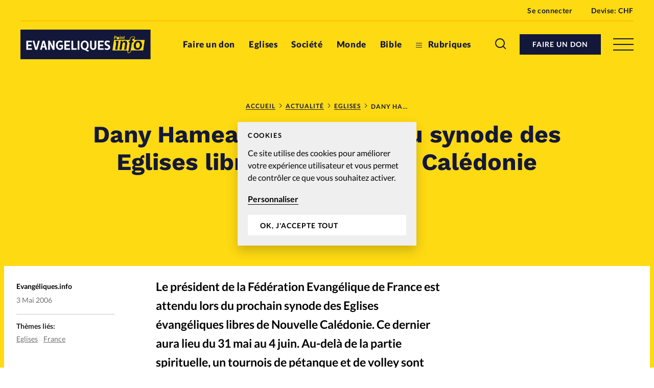

--- FILE ---
content_type: text/html; charset=UTF-8
request_url: https://www.evangeliques.info/2006/05/03/dany-hameau-participera-au-synode-des-eglises-libres-de-nouvelle-caledonie/
body_size: 18674
content:


<!doctype html>
<html class="no-js" lang="fr-FR">
<head>
	<meta charset="" />
	<meta http-equiv="Content-Type" content="text/html; charset=UTF-8" />
	<meta http-equiv="X-UA-Compatible" content="IE=edge">
	<meta name="viewport" content="width=device-width, initial-scale=1">
	<link rel="author" href="/humans.txt" />
	<link rel="pingback" href="" />
	<link rel="profile" href="http://gmpg.org/xfn/11">

	<script type="text/javascript">
		var html = document.getElementsByTagName('html')[0];
		html.className = html.className.replace(/(?:^|\s)no-js(?!\S)/g, 'js');
	</script>

		<meta name='robots' content='index, follow, max-image-preview:large, max-snippet:-1, max-video-preview:-1' />

	<!-- This site is optimized with the Yoast SEO plugin v20.6 - https://yoast.com/wordpress/plugins/seo/ -->
	<title>Dany Hameau participera au synode des Eglises libres de Nouvelle Calédonie - Evangeliques.info</title>
	<meta name="description" content="Le président de la Fédération Evangélique de France est attendu lors du prochain synode des Eglises évangéliques libres de Nouvelle Calédonie. Ce dernier" />
	<link rel="canonical" href="https://www.evangeliques.info/2006/05/03/dany-hameau-participera-au-synode-des-eglises-libres-de-nouvelle-caledonie/" />
	<meta property="og:locale" content="fr_FR" />
	<meta property="og:type" content="article" />
	<meta property="og:title" content="Dany Hameau participera au synode des Eglises libres de Nouvelle Calédonie - Evangeliques.info" />
	<meta property="og:description" content="Le président de la Fédération Evangélique de France est attendu lors du prochain synode des Eglises évangéliques libres de Nouvelle Calédonie. Ce dernier" />
	<meta property="og:url" content="https://www.evangeliques.info/2006/05/03/dany-hameau-participera-au-synode-des-eglises-libres-de-nouvelle-caledonie/" />
	<meta property="og:site_name" content="Evangeliques.info" />
	<meta property="article:publisher" content="https://www.facebook.com/Evangeliques.info" />
	<meta property="article:published_time" content="2006-05-03T08:28:29+00:00" />
	<meta property="article:modified_time" content="2020-06-15T12:46:45+00:00" />
	<meta name="author" content="Evangéliques.info" />
	<meta name="twitter:card" content="summary_large_image" />
	<meta name="twitter:creator" content="@EvangeliquesI" />
	<meta name="twitter:site" content="@EvangeliquesI" />
	<meta name="twitter:label1" content="Écrit par" />
	<meta name="twitter:data1" content="Evangéliques.info" />
	<script type="application/ld+json" class="yoast-schema-graph">{"@context":"https://schema.org","@graph":[{"@type":"Article","@id":"https://www.evangeliques.info/2006/05/03/dany-hameau-participera-au-synode-des-eglises-libres-de-nouvelle-caledonie/#article","isPartOf":{"@id":"https://www.evangeliques.info/2006/05/03/dany-hameau-participera-au-synode-des-eglises-libres-de-nouvelle-caledonie/"},"author":{"name":"Evangéliques.info","@id":"https://www.evangeliques.info/#/schema/person/982fc32f1924f29d0578f6b37ecd5c35"},"headline":"Dany Hameau participera au synode des Eglises libres de Nouvelle Calédonie","datePublished":"2006-05-03T08:28:29+00:00","dateModified":"2020-06-15T12:46:45+00:00","mainEntityOfPage":{"@id":"https://www.evangeliques.info/2006/05/03/dany-hameau-participera-au-synode-des-eglises-libres-de-nouvelle-caledonie/"},"wordCount":93,"commentCount":0,"publisher":{"@id":"https://www.evangeliques.info/#organization"},"keywords":["Eglises","France"],"articleSection":["Eglises"],"inLanguage":"fr-FR","potentialAction":[{"@type":"CommentAction","name":"Comment","target":["https://www.evangeliques.info/2006/05/03/dany-hameau-participera-au-synode-des-eglises-libres-de-nouvelle-caledonie/#respond"]}]},{"@type":"WebPage","@id":"https://www.evangeliques.info/2006/05/03/dany-hameau-participera-au-synode-des-eglises-libres-de-nouvelle-caledonie/","url":"https://www.evangeliques.info/2006/05/03/dany-hameau-participera-au-synode-des-eglises-libres-de-nouvelle-caledonie/","name":"Dany Hameau participera au synode des Eglises libres de Nouvelle Calédonie - Evangeliques.info","isPartOf":{"@id":"https://www.evangeliques.info/#website"},"datePublished":"2006-05-03T08:28:29+00:00","dateModified":"2020-06-15T12:46:45+00:00","description":"Le président de la Fédération Evangélique de France est attendu lors du prochain synode des Eglises évangéliques libres de Nouvelle Calédonie. Ce dernier","breadcrumb":{"@id":"https://www.evangeliques.info/2006/05/03/dany-hameau-participera-au-synode-des-eglises-libres-de-nouvelle-caledonie/#breadcrumb"},"inLanguage":"fr-FR","potentialAction":[{"@type":"ReadAction","target":["https://www.evangeliques.info/2006/05/03/dany-hameau-participera-au-synode-des-eglises-libres-de-nouvelle-caledonie/"]}]},{"@type":"BreadcrumbList","@id":"https://www.evangeliques.info/2006/05/03/dany-hameau-participera-au-synode-des-eglises-libres-de-nouvelle-caledonie/#breadcrumb","itemListElement":[{"@type":"ListItem","position":1,"name":"Accueil","item":"https://www.evangeliques.info/"},{"@type":"ListItem","position":2,"name":"Actualité","item":"https://www.evangeliques.info/actualite/"},{"@type":"ListItem","position":3,"name":"Eglises","item":"https://www.evangeliques.info/rubrique/eglises/"},{"@type":"ListItem","position":4,"name":"Dany Hameau participera au synode des Eglises libres de Nouvelle Calédonie"}]},{"@type":"WebSite","@id":"https://www.evangeliques.info/#website","url":"https://www.evangeliques.info/","name":"Evangeliques.info","description":"L&#039;info en continu : francophone, protestante, factuelle.","publisher":{"@id":"https://www.evangeliques.info/#organization"},"potentialAction":[{"@type":"SearchAction","target":{"@type":"EntryPoint","urlTemplate":"https://www.evangeliques.info/?s={search_term_string}"},"query-input":"required name=search_term_string"}],"inLanguage":"fr-FR"},{"@type":"Organization","@id":"https://www.evangeliques.info/#organization","name":"Evangeliques.info","url":"https://www.evangeliques.info/","logo":{"@type":"ImageObject","inLanguage":"fr-FR","@id":"https://www.evangeliques.info/#/schema/logo/image/","url":"https://www.evangeliques.info/wp-content/uploads/sites/2/2020/06/evi-favicon-192x192-1.png","contentUrl":"https://www.evangeliques.info/wp-content/uploads/sites/2/2020/06/evi-favicon-192x192-1.png","width":192,"height":192,"caption":"Evangeliques.info"},"image":{"@id":"https://www.evangeliques.info/#/schema/logo/image/"},"sameAs":["https://www.facebook.com/Evangeliques.info","https://twitter.com/EvangeliquesI"]},{"@type":"Person","@id":"https://www.evangeliques.info/#/schema/person/982fc32f1924f29d0578f6b37ecd5c35","name":"Evangéliques.info","image":{"@type":"ImageObject","inLanguage":"fr-FR","@id":"https://www.evangeliques.info/#/schema/person/image/","url":"https://secure.gravatar.com/avatar/719a20a66e510fdd902e6ae4a77ef594?s=96&d=mm&r=g","contentUrl":"https://secure.gravatar.com/avatar/719a20a66e510fdd902e6ae4a77ef594?s=96&d=mm&r=g","caption":"Evangéliques.info"},"url":"https://www.evangeliques.info/author/redactionevi/"}]}</script>
	<!-- / Yoast SEO plugin. -->


<link rel='dns-prefetch' href='//p.alliance-presse.com' />
<link rel='dns-prefetch' href='//js.stripe.com' />
<link rel="alternate" type="application/rss+xml" title="Evangeliques.info &raquo; Dany Hameau participera au synode des Eglises libres de Nouvelle Calédonie Flux des commentaires" href="https://www.evangeliques.info/2006/05/03/dany-hameau-participera-au-synode-des-eglises-libres-de-nouvelle-caledonie/feed/" />
<style id='safe-svg-svg-icon-style-inline-css' type='text/css'>
.safe-svg-cover .safe-svg-inside{display:inline-block;max-width:100%}.safe-svg-cover svg{height:100%;max-height:100%;max-width:100%;width:100%}

</style>
<link rel='stylesheet' id='wc-blocks-vendors-style-css' href='https://www.evangeliques.info/wp-content/plugins/woocommerce/packages/woocommerce-blocks/build/wc-blocks-vendors-style.css' type='text/css' media='all' />
<link rel='stylesheet' id='wc-blocks-style-css' href='https://www.evangeliques.info/wp-content/plugins/woocommerce/packages/woocommerce-blocks/build/wc-blocks-style.css' type='text/css' media='all' />
<link rel='stylesheet' id='wc-memberships-blocks-css' href='https://www.evangeliques.info/wp-content/plugins/woocommerce-memberships/assets/css/blocks/wc-memberships-blocks.min.css' type='text/css' media='all' />
<link rel='stylesheet' id='classic-theme-styles-css' href='https://www.evangeliques.info/wp-includes/css/classic-themes.min.css' type='text/css' media='all' />
<style id='global-styles-inline-css' type='text/css'>
body{--wp--preset--color--black: #000000;--wp--preset--color--cyan-bluish-gray: #abb8c3;--wp--preset--color--white: #ffffff;--wp--preset--color--pale-pink: #f78da7;--wp--preset--color--vivid-red: #cf2e2e;--wp--preset--color--luminous-vivid-orange: #ff6900;--wp--preset--color--luminous-vivid-amber: #fcb900;--wp--preset--color--light-green-cyan: #7bdcb5;--wp--preset--color--vivid-green-cyan: #00d084;--wp--preset--color--pale-cyan-blue: #8ed1fc;--wp--preset--color--vivid-cyan-blue: #0693e3;--wp--preset--color--vivid-purple: #9b51e0;--wp--preset--gradient--vivid-cyan-blue-to-vivid-purple: linear-gradient(135deg,rgba(6,147,227,1) 0%,rgb(155,81,224) 100%);--wp--preset--gradient--light-green-cyan-to-vivid-green-cyan: linear-gradient(135deg,rgb(122,220,180) 0%,rgb(0,208,130) 100%);--wp--preset--gradient--luminous-vivid-amber-to-luminous-vivid-orange: linear-gradient(135deg,rgba(252,185,0,1) 0%,rgba(255,105,0,1) 100%);--wp--preset--gradient--luminous-vivid-orange-to-vivid-red: linear-gradient(135deg,rgba(255,105,0,1) 0%,rgb(207,46,46) 100%);--wp--preset--gradient--very-light-gray-to-cyan-bluish-gray: linear-gradient(135deg,rgb(238,238,238) 0%,rgb(169,184,195) 100%);--wp--preset--gradient--cool-to-warm-spectrum: linear-gradient(135deg,rgb(74,234,220) 0%,rgb(151,120,209) 20%,rgb(207,42,186) 40%,rgb(238,44,130) 60%,rgb(251,105,98) 80%,rgb(254,248,76) 100%);--wp--preset--gradient--blush-light-purple: linear-gradient(135deg,rgb(255,206,236) 0%,rgb(152,150,240) 100%);--wp--preset--gradient--blush-bordeaux: linear-gradient(135deg,rgb(254,205,165) 0%,rgb(254,45,45) 50%,rgb(107,0,62) 100%);--wp--preset--gradient--luminous-dusk: linear-gradient(135deg,rgb(255,203,112) 0%,rgb(199,81,192) 50%,rgb(65,88,208) 100%);--wp--preset--gradient--pale-ocean: linear-gradient(135deg,rgb(255,245,203) 0%,rgb(182,227,212) 50%,rgb(51,167,181) 100%);--wp--preset--gradient--electric-grass: linear-gradient(135deg,rgb(202,248,128) 0%,rgb(113,206,126) 100%);--wp--preset--gradient--midnight: linear-gradient(135deg,rgb(2,3,129) 0%,rgb(40,116,252) 100%);--wp--preset--duotone--dark-grayscale: url('#wp-duotone-dark-grayscale');--wp--preset--duotone--grayscale: url('#wp-duotone-grayscale');--wp--preset--duotone--purple-yellow: url('#wp-duotone-purple-yellow');--wp--preset--duotone--blue-red: url('#wp-duotone-blue-red');--wp--preset--duotone--midnight: url('#wp-duotone-midnight');--wp--preset--duotone--magenta-yellow: url('#wp-duotone-magenta-yellow');--wp--preset--duotone--purple-green: url('#wp-duotone-purple-green');--wp--preset--duotone--blue-orange: url('#wp-duotone-blue-orange');--wp--preset--font-size--small: 13px;--wp--preset--font-size--medium: 20px;--wp--preset--font-size--large: 36px;--wp--preset--font-size--x-large: 42px;--wp--preset--spacing--20: 0.44rem;--wp--preset--spacing--30: 0.67rem;--wp--preset--spacing--40: 1rem;--wp--preset--spacing--50: 1.5rem;--wp--preset--spacing--60: 2.25rem;--wp--preset--spacing--70: 3.38rem;--wp--preset--spacing--80: 5.06rem;--wp--preset--shadow--natural: 6px 6px 9px rgba(0, 0, 0, 0.2);--wp--preset--shadow--deep: 12px 12px 50px rgba(0, 0, 0, 0.4);--wp--preset--shadow--sharp: 6px 6px 0px rgba(0, 0, 0, 0.2);--wp--preset--shadow--outlined: 6px 6px 0px -3px rgba(255, 255, 255, 1), 6px 6px rgba(0, 0, 0, 1);--wp--preset--shadow--crisp: 6px 6px 0px rgba(0, 0, 0, 1);}:where(.is-layout-flex){gap: 0.5em;}body .is-layout-flow > .alignleft{float: left;margin-inline-start: 0;margin-inline-end: 2em;}body .is-layout-flow > .alignright{float: right;margin-inline-start: 2em;margin-inline-end: 0;}body .is-layout-flow > .aligncenter{margin-left: auto !important;margin-right: auto !important;}body .is-layout-constrained > .alignleft{float: left;margin-inline-start: 0;margin-inline-end: 2em;}body .is-layout-constrained > .alignright{float: right;margin-inline-start: 2em;margin-inline-end: 0;}body .is-layout-constrained > .aligncenter{margin-left: auto !important;margin-right: auto !important;}body .is-layout-constrained > :where(:not(.alignleft):not(.alignright):not(.alignfull)){max-width: var(--wp--style--global--content-size);margin-left: auto !important;margin-right: auto !important;}body .is-layout-constrained > .alignwide{max-width: var(--wp--style--global--wide-size);}body .is-layout-flex{display: flex;}body .is-layout-flex{flex-wrap: wrap;align-items: center;}body .is-layout-flex > *{margin: 0;}:where(.wp-block-columns.is-layout-flex){gap: 2em;}.has-black-color{color: var(--wp--preset--color--black) !important;}.has-cyan-bluish-gray-color{color: var(--wp--preset--color--cyan-bluish-gray) !important;}.has-white-color{color: var(--wp--preset--color--white) !important;}.has-pale-pink-color{color: var(--wp--preset--color--pale-pink) !important;}.has-vivid-red-color{color: var(--wp--preset--color--vivid-red) !important;}.has-luminous-vivid-orange-color{color: var(--wp--preset--color--luminous-vivid-orange) !important;}.has-luminous-vivid-amber-color{color: var(--wp--preset--color--luminous-vivid-amber) !important;}.has-light-green-cyan-color{color: var(--wp--preset--color--light-green-cyan) !important;}.has-vivid-green-cyan-color{color: var(--wp--preset--color--vivid-green-cyan) !important;}.has-pale-cyan-blue-color{color: var(--wp--preset--color--pale-cyan-blue) !important;}.has-vivid-cyan-blue-color{color: var(--wp--preset--color--vivid-cyan-blue) !important;}.has-vivid-purple-color{color: var(--wp--preset--color--vivid-purple) !important;}.has-black-background-color{background-color: var(--wp--preset--color--black) !important;}.has-cyan-bluish-gray-background-color{background-color: var(--wp--preset--color--cyan-bluish-gray) !important;}.has-white-background-color{background-color: var(--wp--preset--color--white) !important;}.has-pale-pink-background-color{background-color: var(--wp--preset--color--pale-pink) !important;}.has-vivid-red-background-color{background-color: var(--wp--preset--color--vivid-red) !important;}.has-luminous-vivid-orange-background-color{background-color: var(--wp--preset--color--luminous-vivid-orange) !important;}.has-luminous-vivid-amber-background-color{background-color: var(--wp--preset--color--luminous-vivid-amber) !important;}.has-light-green-cyan-background-color{background-color: var(--wp--preset--color--light-green-cyan) !important;}.has-vivid-green-cyan-background-color{background-color: var(--wp--preset--color--vivid-green-cyan) !important;}.has-pale-cyan-blue-background-color{background-color: var(--wp--preset--color--pale-cyan-blue) !important;}.has-vivid-cyan-blue-background-color{background-color: var(--wp--preset--color--vivid-cyan-blue) !important;}.has-vivid-purple-background-color{background-color: var(--wp--preset--color--vivid-purple) !important;}.has-black-border-color{border-color: var(--wp--preset--color--black) !important;}.has-cyan-bluish-gray-border-color{border-color: var(--wp--preset--color--cyan-bluish-gray) !important;}.has-white-border-color{border-color: var(--wp--preset--color--white) !important;}.has-pale-pink-border-color{border-color: var(--wp--preset--color--pale-pink) !important;}.has-vivid-red-border-color{border-color: var(--wp--preset--color--vivid-red) !important;}.has-luminous-vivid-orange-border-color{border-color: var(--wp--preset--color--luminous-vivid-orange) !important;}.has-luminous-vivid-amber-border-color{border-color: var(--wp--preset--color--luminous-vivid-amber) !important;}.has-light-green-cyan-border-color{border-color: var(--wp--preset--color--light-green-cyan) !important;}.has-vivid-green-cyan-border-color{border-color: var(--wp--preset--color--vivid-green-cyan) !important;}.has-pale-cyan-blue-border-color{border-color: var(--wp--preset--color--pale-cyan-blue) !important;}.has-vivid-cyan-blue-border-color{border-color: var(--wp--preset--color--vivid-cyan-blue) !important;}.has-vivid-purple-border-color{border-color: var(--wp--preset--color--vivid-purple) !important;}.has-vivid-cyan-blue-to-vivid-purple-gradient-background{background: var(--wp--preset--gradient--vivid-cyan-blue-to-vivid-purple) !important;}.has-light-green-cyan-to-vivid-green-cyan-gradient-background{background: var(--wp--preset--gradient--light-green-cyan-to-vivid-green-cyan) !important;}.has-luminous-vivid-amber-to-luminous-vivid-orange-gradient-background{background: var(--wp--preset--gradient--luminous-vivid-amber-to-luminous-vivid-orange) !important;}.has-luminous-vivid-orange-to-vivid-red-gradient-background{background: var(--wp--preset--gradient--luminous-vivid-orange-to-vivid-red) !important;}.has-very-light-gray-to-cyan-bluish-gray-gradient-background{background: var(--wp--preset--gradient--very-light-gray-to-cyan-bluish-gray) !important;}.has-cool-to-warm-spectrum-gradient-background{background: var(--wp--preset--gradient--cool-to-warm-spectrum) !important;}.has-blush-light-purple-gradient-background{background: var(--wp--preset--gradient--blush-light-purple) !important;}.has-blush-bordeaux-gradient-background{background: var(--wp--preset--gradient--blush-bordeaux) !important;}.has-luminous-dusk-gradient-background{background: var(--wp--preset--gradient--luminous-dusk) !important;}.has-pale-ocean-gradient-background{background: var(--wp--preset--gradient--pale-ocean) !important;}.has-electric-grass-gradient-background{background: var(--wp--preset--gradient--electric-grass) !important;}.has-midnight-gradient-background{background: var(--wp--preset--gradient--midnight) !important;}.has-small-font-size{font-size: var(--wp--preset--font-size--small) !important;}.has-medium-font-size{font-size: var(--wp--preset--font-size--medium) !important;}.has-large-font-size{font-size: var(--wp--preset--font-size--large) !important;}.has-x-large-font-size{font-size: var(--wp--preset--font-size--x-large) !important;}
.wp-block-navigation a:where(:not(.wp-element-button)){color: inherit;}
:where(.wp-block-columns.is-layout-flex){gap: 2em;}
.wp-block-pullquote{font-size: 1.5em;line-height: 1.6;}
</style>
<style id='woocommerce-inline-inline-css' type='text/css'>
.woocommerce form .form-row .required { visibility: visible; }
</style>
<link rel='stylesheet' id='ppress-frontend-css' href='https://www.evangeliques.info/wp-content/plugins/wp-user-avatar/assets/css/frontend.min.css' type='text/css' media='all' />
<link rel='stylesheet' id='ppress-flatpickr-css' href='https://www.evangeliques.info/wp-content/plugins/wp-user-avatar/assets/flatpickr/flatpickr.min.css' type='text/css' media='all' />
<link rel='stylesheet' id='ppress-select2-css' href='https://www.evangeliques.info/wp-content/plugins/wp-user-avatar/assets/select2/select2.min.css' type='text/css' media='all' />
<link rel='stylesheet' id='give-styles-css' href='https://www.evangeliques.info/wp-content/plugins/give/assets/dist/css/give.css' type='text/css' media='all' />
<link rel='stylesheet' id='give-donation-summary-style-frontend-css' href='https://www.evangeliques.info/wp-content/plugins/give/assets/dist/css/give-donation-summary.css' type='text/css' media='all' />
<link rel='stylesheet' id='give_ffm_frontend_styles-css' href='https://www.evangeliques.info/wp-content/plugins/give-form-field-manager/assets/dist/css/give-ffm-frontend.css' type='text/css' media='all' />
<link rel='stylesheet' id='give_ffm_datepicker_styles-css' href='https://www.evangeliques.info/wp-content/plugins/give-form-field-manager/assets/dist/css/give-ffm-datepicker.css' type='text/css' media='all' />
<link rel='stylesheet' id='give_recurring_css-css' href='https://www.evangeliques.info/wp-content/plugins/give-recurring/assets/css/give-recurring.min.css' type='text/css' media='all' />
<link rel='stylesheet' id='currency-switcher-css' href='https://www.evangeliques.info/wp-content/plugins/woocommerce-multicurrency/src/WOOMC/Currency/Switcher/currency-switcher.css' type='text/css' media='all' />
<link rel='stylesheet' id='supt-styles-css' href='https://www.evangeliques.info/wp-content/themes/alliance-presse/static/bundle.661f3f4d.css' type='text/css' media='all' />
<link rel='preload' as='font' id='supt-preload-font-lato-regular-css' href='https://www.evangeliques.info/wp-content/themes/alliance-presse/static/fonts/lato/lato-regular.woff2' type='font/woff2' media='all' />
<link rel='preload' as='font' id='supt-preload-font-lato-bold-css' href='https://www.evangeliques.info/wp-content/themes/alliance-presse/static/fonts/lato/lato-bold.woff2' type='font/woff2' media='all' />
<link rel='preload' as='font' id='supt-preload-font-lato-black-css' href='https://www.evangeliques.info/wp-content/themes/alliance-presse/static/fonts/lato/lato-black.woff2' type='font/woff2' media='all' />
<link rel='preload' as='font' id='supt-preload-font-worksans-bold-css' href='https://www.evangeliques.info/wp-content/themes/alliance-presse/static/fonts/worksans/worksans-bold.woff2' type='font/woff2' media='all' />
<script type='text/javascript' src='//p.alliance-presse.com/ads/www/delivery/asyncjs.php' id='ad-delivery-script-js'></script>
<script type='text/javascript' src='https://www.evangeliques.info/wp-includes/js/jquery/jquery.min.js' id='jquery-core-js'></script>
<script type='text/javascript' src='https://www.evangeliques.info/wp-includes/js/jquery/jquery-migrate.min.js' id='jquery-migrate-js'></script>
<script type='text/javascript' src='https://www.evangeliques.info/wp-includes/js/jquery/ui/core.min.js' id='jquery-ui-core-js'></script>
<script type='text/javascript' src='https://www.evangeliques.info/wp-includes/js/jquery/ui/datepicker.min.js' id='jquery-ui-datepicker-js'></script>
<script type='text/javascript' id='jquery-ui-datepicker-js-after'>
jQuery(function(jQuery){jQuery.datepicker.setDefaults({"closeText":"Fermer","currentText":"Aujourd\u2019hui","monthNames":["janvier","f\u00e9vrier","mars","avril","mai","juin","juillet","ao\u00fbt","septembre","octobre","novembre","d\u00e9cembre"],"monthNamesShort":["Jan","F\u00e9v","Mar","Avr","Mai","Juin","Juil","Ao\u00fbt","Sep","Oct","Nov","D\u00e9c"],"nextText":"Suivant","prevText":"Pr\u00e9c\u00e9dent","dayNames":["dimanche","lundi","mardi","mercredi","jeudi","vendredi","samedi"],"dayNamesShort":["dim","lun","mar","mer","jeu","ven","sam"],"dayNamesMin":["D","L","M","M","J","V","S"],"dateFormat":"d M yy","firstDay":1,"isRTL":false});});
</script>
<script type='text/javascript' src='https://www.evangeliques.info/wp-includes/js/jquery/ui/mouse.min.js' id='jquery-ui-mouse-js'></script>
<script type='text/javascript' src='https://www.evangeliques.info/wp-includes/js/jquery/ui/slider.min.js' id='jquery-ui-slider-js'></script>
<script type='text/javascript' src='https://www.evangeliques.info/wp-includes/js/clipboard.min.js' id='clipboard-js'></script>
<script type='text/javascript' src='https://www.evangeliques.info/wp-includes/js/plupload/moxie.min.js' id='moxiejs-js'></script>
<script type='text/javascript' src='https://www.evangeliques.info/wp-includes/js/plupload/plupload.min.js' id='plupload-js'></script>
<script type='text/javascript' src='https://www.evangeliques.info/wp-includes/js/underscore.min.js' id='underscore-js'></script>
<script type='text/javascript' src='https://www.evangeliques.info/wp-includes/js/dist/vendor/wp-polyfill-inert.min.js' id='wp-polyfill-inert-js'></script>
<script type='text/javascript' src='https://www.evangeliques.info/wp-includes/js/dist/vendor/regenerator-runtime.min.js' id='regenerator-runtime-js'></script>
<script type='text/javascript' src='https://www.evangeliques.info/wp-includes/js/dist/vendor/wp-polyfill.min.js' id='wp-polyfill-js'></script>
<script type='text/javascript' src='https://www.evangeliques.info/wp-includes/js/dist/dom-ready.min.js' id='wp-dom-ready-js'></script>
<script type='text/javascript' src='https://www.evangeliques.info/wp-includes/js/dist/hooks.min.js' id='wp-hooks-js'></script>
<script type='text/javascript' src='https://www.evangeliques.info/wp-includes/js/dist/i18n.min.js' id='wp-i18n-js'></script>
<script type='text/javascript' id='wp-i18n-js-after'>
wp.i18n.setLocaleData( { 'text direction\u0004ltr': [ 'ltr' ] } );
</script>
<script type='text/javascript' id='wp-a11y-js-translations'>
( function( domain, translations ) {
	var localeData = translations.locale_data[ domain ] || translations.locale_data.messages;
	localeData[""].domain = domain;
	wp.i18n.setLocaleData( localeData, domain );
} )( "default", {"translation-revision-date":"2025-10-01 05:33:45+0000","generator":"GlotPress\/4.0.1","domain":"messages","locale_data":{"messages":{"":{"domain":"messages","plural-forms":"nplurals=2; plural=n > 1;","lang":"fr"},"Notifications":["Notifications"]}},"comment":{"reference":"wp-includes\/js\/dist\/a11y.js"}} );
</script>
<script type='text/javascript' src='https://www.evangeliques.info/wp-includes/js/dist/a11y.min.js' id='wp-a11y-js'></script>
<script type='text/javascript' id='plupload-handlers-js-extra'>
/* <![CDATA[ */
var pluploadL10n = {"queue_limit_exceeded":"Vous avez tent\u00e9 de t\u00e9l\u00e9verser trop de fichiers \u00e0 la fois.","file_exceeds_size_limit":"%s d\u00e9passe la limite de t\u00e9l\u00e9versement de ce site.","zero_byte_file":"Le fichier est vide. Veuillez en essayer un autre.","invalid_filetype":"D\u00e9sol\u00e9, vous n\u2019avez pas l\u2019autorisation de t\u00e9l\u00e9verser ce type de fichier.","not_an_image":"Ce fichier n\u2019est pas une image. Veuillez en t\u00e9l\u00e9verser un autre.","image_memory_exceeded":"M\u00e9moire d\u00e9pass\u00e9e. Veuillez r\u00e9essayer avec un fichier plus petit.","image_dimensions_exceeded":"Ce fichier est plus grand que la taille maximale. Veuillez en t\u00e9l\u00e9verser un autre.","default_error":"Une erreur est survenue lors du t\u00e9l\u00e9versement. Veuillez r\u00e9essayer plus tard.","missing_upload_url":"Il y a une erreur de configuration. Veuillez contacter l\u2019administrateur ou l\u2019administratrice de votre serveur.","upload_limit_exceeded":"Vous ne pouvez t\u00e9l\u00e9verser qu\u2019un fichier.","http_error":"Le serveur a renvoy\u00e9 une r\u00e9ponse inattendue. Cependant, le fichier a peut-\u00eatre \u00e9t\u00e9 bien t\u00e9l\u00e9vers\u00e9. Veuillez v\u00e9rifier dans la m\u00e9diath\u00e8que ou actualiser la page.","http_error_image":"Le serveur ne peut pas traiter l\u2019image. Cela peut se produire si le serveur est occup\u00e9 ou ne dispose pas de suffisamment de ressources pour terminer la t\u00e2che. T\u00e9l\u00e9verser une image plus petite peut aider. La taille maximale sugg\u00e9r\u00e9e est de 2560 pixels.","upload_failed":"Le t\u00e9l\u00e9versement a \u00e9chou\u00e9.","big_upload_failed":"Veuillez essayer de t\u00e9l\u00e9verser ce fichier \u00e0 l\u2019aide de l\u2019%1$soutil de t\u00e9l\u00e9versement%2$s.","big_upload_queued":"%s d\u00e9passe la limite de t\u00e9l\u00e9versement pour l\u2019outil de t\u00e9l\u00e9versement multiple utilis\u00e9 avec votre navigateur.","io_error":"Erreur I\/O (entr\u00e9es-sorties).","security_error":"Erreur de s\u00e9curit\u00e9.","file_cancelled":"Fichier annul\u00e9.","upload_stopped":"T\u00e9l\u00e9versement stopp\u00e9.","dismiss":"Ignorer","crunching":"En cours de traitement\u2026","deleted":"d\u00e9plac\u00e9 dans la corbeille.","error_uploading":"\u00ab\u00a0%s\u00a0\u00bb n\u2019a pas pu \u00eatre t\u00e9l\u00e9vers\u00e9.","unsupported_image":"Cette image ne peut pas \u00eatre affich\u00e9e dans un navigateur. Pour un meilleur r\u00e9sultat, convertissez-la en JPEG avant de la t\u00e9l\u00e9verser.","noneditable_image":"Cette image ne peut pas \u00eatre trait\u00e9e par le serveur web. Convertissez-la en JPEG ou PNG avant de la t\u00e9l\u00e9verser.","file_url_copied":"L\u2019URL du fichier a \u00e9t\u00e9 copi\u00e9e dans votre presse-papier"};
/* ]]> */
</script>
<script type='text/javascript' src='https://www.evangeliques.info/wp-includes/js/plupload/handlers.min.js' id='plupload-handlers-js'></script>
<script type='text/javascript' id='give_ffm_frontend-js-extra'>
/* <![CDATA[ */
var give_ffm_frontend = {"ajaxurl":"https:\/\/www.evangeliques.info\/wp-admin\/admin-ajax.php","error_message":"Please complete all required fields","submit_button_text":"Donate Now","nonce":"66123cb658","confirmMsg":"Are you sure?","i18n":{"timepicker":{"choose_time":"Choose Time","time":"Time","hour":"Hour","minute":"Minute","second":"Second","done":"Done","now":"Now"},"repeater":{"max_rows":"You have added the maximum number of fields allowed."}},"plupload":{"url":"https:\/\/www.evangeliques.info\/wp-admin\/admin-ajax.php?nonce=edd16b062b","flash_swf_url":"https:\/\/www.evangeliques.info\/wp-includes\/js\/plupload\/plupload.flash.swf","filters":[{"title":"Allowed Files","extensions":"*"}],"multipart":true,"urlstream_upload":true}};
/* ]]> */
</script>
<script type='text/javascript' src='https://www.evangeliques.info/wp-content/plugins/give-form-field-manager/assets/dist/js/give-ffm-frontend.js' id='give_ffm_frontend-js'></script>
<script type='text/javascript' id='swp-js-js-extra'>
/* <![CDATA[ */
var swp_data = {"replacements":{"woocommerce-subscriptions|You have no active subscriptions.||":"Vous n'avez pas d'abonnement en cours.","woocommerce-subscriptions|Browse products||":"Afficher les produits","supt|Alliance Presse - Connexion|Register form|":"Connexion \u00e0 votre compte Alliance Presse sur Evang\u00e9liques.info","supt|Pour vous connecter \u00e0 votre compte Alliance Presse, saisissez votre e-mail et votre mot de passe. Un seul compte vous permet d\u2019acc\u00e8der \u00e0 tous nos sites.|Register form|":"Votre compte client vous permet d'acc\u00e9der \u00e0\u00a0tous <a href=\"https:\/\/www.alliance-presse.info\/ target=_blank \">nos sites Alliance Presse<\/a>. Si vous avez d\u00e9j\u00e0\u00a0un compte\u00a0Alliance Presse, saisissez votre e-mail et votre mot de passe.","woocommerce|Thanks for creating an account on %1$s. Your username is %2$s. You can access your account area to view orders, change your password, and more at: %3$s||":"Merci d\u2019avoir cr\u00e9\u00e9 un compte sur %1$s. Votre identifiant est %2$s. Vous pouvez acc\u00e9der \u00e0 l\u2019espace membre de votre compte pour visualiser vos commandes, changer votre mot de passe ou vos coordonn\u00e9es : %3$s","woocommerce|As a reminder, here are your order details:||":"Pour rappel, voici les d\u00e9tails de votre achat :","woocommerce|Your order on %s has been refunded. There are more details below for your reference:||":"Votre commande sur %s a \u00e9t\u00e9 rembours\u00e9e. Vous trouverez le d\u00e9tail ci-dessous :","woocommerce|Thanks for your order. It\u2019s on-hold until we confirm that payment has been received. In the meantime, here\u2019s a reminder of what you ordered:||":"Merci pour votre commande. Elle est en attente jusqu'\u00e0 ce que nous confirmions que le paiement ait bien \u00e9t\u00e9 re\u00e7u. Voici le r\u00e9sum\u00e9 de votre achat :","supt|Alliance Presse - S\u2019enregistrer|Register form|":"Cr\u00e9er un compte Alliance Presse sur Evang\u00e9liques.info","supt|Pour vous enregistrer \u00e0 Alliance Presse, saisissez vos coordonn\u00e9es. Un seul compte vous permet d\u2019acc\u00e9der \u00e0 tous nos sites.|Register form|":"En cr\u00e9ant un compte client vous pourrez acc\u00e9der \u00e0 tous <a href=\"https:\/\/www.alliance-presse.info\/ target=_blank \">nos sites Alliance Presse<\/a>. Si vous avez d\u00e9j\u00e0 un compte Alliance Presse, <a href=\"\/mon-compte\">connectez-vous<\/a>.","woocommerce|Country \/ Region||":"Pays \/ R\u00e9gion","woocommerce|Your personal data will be used to process your order, support your experience throughout this website, and for other purposes described in our %s.||":"Vos donn\u00e9es personnelles seront utilis\u00e9es pour traiter votre commande, soutenir votre exp\u00e9rience sur ce site et \u00e0 d'autres fins d\u00e9crites dans %s.","woocommerce|includes||":"comprend","woocommerce|Sous-total:||":"Sous-total :\n","woocommerce|Thank you. Your order has been received.||":"Merci pour votre commande !"},"lang":"fr_FR","discovery":"","available":[],"discovery_endpoint":"","discovery_nonce":"","domains":["woocommerce-subscriptions","supt","woocommerce"]};
/* ]]> */
</script>
<script type='text/javascript' src='https://www.evangeliques.info/wp-content/plugins/say-what-pro/assets/build/frontend.js' id='swp-js-js'></script>
<script type='text/javascript' src='https://www.evangeliques.info/wp-content/plugins/wp-user-avatar/assets/flatpickr/flatpickr.min.js' id='ppress-flatpickr-js'></script>
<script type='text/javascript' src='https://www.evangeliques.info/wp-content/plugins/wp-user-avatar/assets/select2/select2.min.js' id='ppress-select2-js'></script>
<script type='text/javascript' id='give-stripe-js-js-extra'>
/* <![CDATA[ */
var give_stripe_vars = {"zero_based_currency":"","zero_based_currencies_list":["JPY","KRW","CLP","ISK","BIF","DJF","GNF","KHR","KPW","LAK","LKR","MGA","MZN","VUV"],"sitename":"","checkoutBtnTitle":"Donner","publishable_key":"pk_live_51GMajwK2XsQaXHzow2PCV76apdRNwmdZ2peiV1lFeBWNnZcWBbKjQlCJm7kYmGB1tFG6YWS1jLNBGbpFQ0RsKSQJ00UORNa9LJ","checkout_image":"","checkout_address":"","checkout_processing_text":"Don en cours de traitement...","give_version":"2.26.0","cc_fields_format":"multi","card_number_placeholder_text":"Num\u00e9ro de la carte","card_cvc_placeholder_text":"CVC","donate_button_text":"Donnez maintenant","element_font_styles":{"cssSrc":false},"element_base_styles":{"color":"#32325D","fontWeight":500,"fontSize":"16px","fontSmoothing":"antialiased","::placeholder":{"color":"#222222"},":-webkit-autofill":{"color":"#e39f48"}},"element_complete_styles":{},"element_empty_styles":{},"element_invalid_styles":{},"float_labels":"","base_country":"CH","preferred_locale":"fr","stripe_card_update":"","stripe_becs_update":""};
/* ]]> */
</script>
<script type='text/javascript' src='https://js.stripe.com/v3/' id='give-stripe-js-js'></script>
<script type='text/javascript' src='https://www.evangeliques.info/wp-content/plugins/give/assets/dist/js/give-stripe.js' id='give-stripe-onpage-js-js'></script>
<script type='text/javascript' src='https://www.evangeliques.info/wp-content/plugins/give/assets/dist/js/give-stripe-sepa.js' id='give-stripe-sepa-js'></script>
<script type='text/javascript' id='give-js-extra'>
/* <![CDATA[ */
var give_global_vars = {"ajaxurl":"https:\/\/www.evangeliques.info\/wp-admin\/admin-ajax.php","checkout_nonce":"a27b35fca3","currency":"CHF","currency_sign":" CHF","currency_pos":"after","thousands_separator":" ","decimal_separator":".","no_gateway":"Veuillez s\u00e9lectionner votre mode de paiement.","bad_minimum":"Le montant du don minimum pour ce formulaire est de","bad_maximum":"Le montant maximum du don personnalis\u00e9 pour ce formulaire est","general_loading":"Chargement\u2026","purchase_loading":"Veuillez patienter\u2026","textForOverlayScreen":"<h3>En cours...<\/h3><p>This will only take a second!<\/p>","number_decimals":"2","is_test_mode":"","give_version":"2.26.0","magnific_options":{"main_class":"give-modal","close_on_bg_click":false},"form_translation":{"payment-mode":"Veuillez s\u00e9lectionner un moyen de paiement.","give_first":"Veuillez saisir votre pr\u00e9nom.","give_last":"Veuillez saisir votre nom.","give_email":"Veuillez saisir une adresse de messagerie valide.","give_user_login":"Identifiant ou adresse de messagerie non valide.","give_user_pass":"Saisir un mot de passe.","give_user_pass_confirm":"Confirmer le mot de passe.","give_agree_to_terms":"Vous devez \u00eatre d\u2019accord avec les termes et conditions."},"confirm_email_sent_message":"Veuillez v\u00e9rifier votre e-mail et cliquer sur le lien pour acc\u00e9der \u00e0 votre historique complet de dons.","ajax_vars":{"ajaxurl":"https:\/\/www.evangeliques.info\/wp-admin\/admin-ajax.php","ajaxNonce":"345fe1ff8e","loading":"En cours de chargement","select_option":"Veuillez s\u00e9lectionner une option","default_gateway":"stripe","permalinks":"1","number_decimals":2},"cookie_hash":"35e34a0806187e2f0206d0e2eec48f9b","session_nonce_cookie_name":"wp-give_session_reset_nonce_35e34a0806187e2f0206d0e2eec48f9b","session_cookie_name":"wp-give_session_35e34a0806187e2f0206d0e2eec48f9b","delete_session_nonce_cookie":"0"};
var giveApiSettings = {"root":"https:\/\/www.evangeliques.info\/wp-json\/give-api\/v2\/","rest_base":"give-api\/v2"};
/* ]]> */
</script>
<script type='text/javascript' id='give-js-translations'>
( function( domain, translations ) {
	var localeData = translations.locale_data[ domain ] || translations.locale_data.messages;
	localeData[""].domain = domain;
	wp.i18n.setLocaleData( localeData, domain );
} )( "give", {"translation-revision-date":"2023-04-06 21:03:13+0000","generator":"GlotPress\/4.0.0-alpha.4","domain":"messages","locale_data":{"messages":{"":{"domain":"messages","plural-forms":"nplurals=2; plural=n > 1;","lang":"fr"},"Dismiss this notice.":["Supprimer ce message."]}},"comment":{"reference":"assets\/dist\/js\/give.js"}} );
</script>
<script type='text/javascript' src='https://www.evangeliques.info/wp-content/plugins/give/assets/dist/js/give.js' id='give-js'></script>
<script type='text/javascript' id='give_recurring_script-js-extra'>
/* <![CDATA[ */
var Give_Recurring_Vars = {"email_access":"1","pretty_intervals":{"1":"Tous les","2":"Tous les deux","3":"Tous les trois","4":"Tous les quatre","5":"Tous les cinq","6":"Tous les six"},"pretty_periods":{"day":"Quotidien","week":"Hebdomadaire","month":"Mensuel","quarter":"Trimestriel","half-year":"Semi-Annually","year":"Annuel"},"messages":{"daily_forbidden":"The selected payment method does not support daily recurring giving. Please select another payment method or supported giving frequency.","confirm_cancel":"\u00cates-vous s\u00fbr de vouloir arr\u00eater ce don r\u00e9gulier ?"},"multi_level_message_pre_text":"Vous avez choisi de donner"};
/* ]]> */
</script>
<script type='text/javascript' src='https://www.evangeliques.info/wp-content/plugins/give-recurring/assets/js/give-recurring.min.js' id='give_recurring_script-js'></script>
<link rel="https://api.w.org/" href="https://www.evangeliques.info/wp-json/" /><link rel="alternate" type="application/json" href="https://www.evangeliques.info/wp-json/wp/v2/posts/380" /><link rel="EditURI" type="application/rsd+xml" title="RSD" href="https://www.evangeliques.info/xmlrpc.php?rsd" />
<link rel="wlwmanifest" type="application/wlwmanifest+xml" href="https://www.evangeliques.info/wp-includes/wlwmanifest.xml" />
<meta name="generator" content="WordPress 6.2.8" />
<meta name="generator" content="WooCommerce 7.6.0" />
<link rel='shortlink' href='https://www.evangeliques.info/?p=380' />
<meta name="generator" content="Give v2.26.0" />
	<noscript><style>.woocommerce-product-gallery{ opacity: 1 !important; }</style></noscript>
	<link rel="icon" href="https://www.evangeliques.info/wp-content/uploads/sites/2/2020/06/evi-favicon-192x192-1-100x100.png" sizes="32x32" />
<link rel="icon" href="https://www.evangeliques.info/wp-content/uploads/sites/2/2020/06/evi-favicon-192x192-1.png" sizes="192x192" />
<link rel="apple-touch-icon" href="https://www.evangeliques.info/wp-content/uploads/sites/2/2020/06/evi-favicon-192x192-1.png" />
<meta name="msapplication-TileImage" content="https://www.evangeliques.info/wp-content/uploads/sites/2/2020/06/evi-favicon-192x192-1.png" />

</head>

<body class="give-recurring woocommerce-no-js woocommerce-multicurrency-CHF has-terciary-menu has-currency-selector page page-single page-single-post theme-evi">
	<a class="page__skip-link screen-reader-text" href="#content">Skip to content</a>

		<div class="site-navigation site-navigation--second-level"  data-site-navigation>
	<div class="site-navigation__nav-bar">
				<div class="site-navigation__brand">
			<a href="https://www.evangeliques.info/">
				<img  src="https://www.evangeliques.info/wp-content/uploads/sites/2/2020/05/evang-info-bg.svg" alt="Logo Evangéliques.info">
			</a>
		</div>

						<nav class="site-navigation__nav" role="navigation">
			<div>
					<a
						href="https://www.alliance-presse.info/donations/soutenez-evangeliques-info/"
						class=" menu-item menu-item-type-custom menu-item-object-custom menu-item-184817"
						 target="_blank"												rel="noreferrer noopener"
											>
						Faire un don
					</a>
				</div><div>
					<a
						href="https://www.evangeliques.info/rubrique/eglises/"
						class=" menu-item menu-item-type-taxonomy menu-item-object-category current-post-ancestor current-menu-parent current-post-parent menu-item-100383"
																	>
						Eglises
					</a>
				</div><div>
					<a
						href="https://www.evangeliques.info/rubrique/societe/"
						class=" menu-item menu-item-type-taxonomy menu-item-object-category menu-item-100384"
																	>
						Société
					</a>
				</div><div>
					<a
						href="https://www.evangeliques.info/rubrique/monde/"
						class=" menu-item menu-item-type-taxonomy menu-item-object-category menu-item-100385"
																	>
						Monde
					</a>
				</div><div>
					<a
						href="https://www.evangeliques.info/rubrique/bible/"
						class=" menu-item menu-item-type-taxonomy menu-item-object-category menu-item-100386"
																	>
						Bible
					</a>
				</div><div>
					<a
						href="https://www.evangeliques.info/actualite/"
						class=" menu-item menu-item-type-custom menu-item-object-custom menu-item-151539"
																	>
						Toute l'actualité
					</a>
				</div><div>
					<a href="#" data-site-navigation-toggle>
						<svg xmlns="http://www.w3.org/2000/svg" viewBox="0 0 12 9">
							<path fill-rule="evenodd" d="M12 8v1H0V8h12zm0-4v1H0V4h12zm0-4v1H0V0h12z"/>
						</svg>
						Rubriques
					</a>
				</div>		</nav>
		
						<button class="site-navigation__toggle" data-site-navigation-toggle aria-label="Menu" aria-expanded="false" aria-controls="menu">
			<div class="site-navigation__toggle-icon" aria-hidden="true">
				<div class="site-navigation__toggle-bar"></div>
			</div>
		</button>
		
						<div class="site-navigation__tertiary-wrapper">
												<a href="https://www.evangeliques.info/mon-compte/" >Se connecter</a>
																<button data-currency-selector="toggle" data-a11y-dialog-show="modal-currency_edition">Devise:&nbsp;<span>CHF</span></button>
									</div>
		
		<nav class="site-navigation__actions">
			<a href="https://www.evangeliques.info/recherche/" aria-label="Recherche">
				<svg role="img">
					
					<use href="#magnifier" />
				</svg>
			</a>

						


<div class="wp-block-button " >
	<a
		class="wp-block-button__link "
		
		href="https://www.alliance-presse.info/donations/soutenez-evangeliques-info/"			>
		Faire un don
			</a>
</div>
					</nav>
	</div>
	<div id="menu" class="site-navigation__menu">

						<div class="site-navigation__secondary-wrapper">
							<div class="site-navigation__secondary-wrapper-title">
					<span>Rubriques</span>
				</div>
						<nav role="navigation">
								<div>
					<a
						tabindex="-1"
						href="https://www.evangeliques.info/actualite/"
						class=" menu-item menu-item-type-post_type menu-item-object-page current_page_parent menu-item-119992"
																	>
						Toute l'actualité
					</a>
				</div>
								<div>
					<a
						tabindex="-1"
						href="https://www.evangeliques.info/rubrique/bible/"
						class="menu-item menu-item-type-custom "
																	>
						Bible
					</a>
				</div>
								<div>
					<a
						tabindex="-1"
						href="https://www.evangeliques.info/rubrique/culture/"
						class="menu-item menu-item-type-custom "
																	>
						Culture
					</a>
				</div>
								<div>
					<a
						tabindex="-1"
						href="https://www.evangeliques.info/rubrique/economie/"
						class="menu-item menu-item-type-custom "
																	>
						Economie
					</a>
				</div>
								<div>
					<a
						tabindex="-1"
						href="https://www.evangeliques.info/rubrique/eglises/"
						class="menu-item menu-item-type-custom "
																	>
						Eglises
					</a>
				</div>
								<div>
					<a
						tabindex="-1"
						href="https://www.evangeliques.info/rubrique/histoire/"
						class="menu-item menu-item-type-custom "
																	>
						Histoire
					</a>
				</div>
								<div>
					<a
						tabindex="-1"
						href="https://www.evangeliques.info/rubrique/laicite/"
						class="menu-item menu-item-type-custom "
																	>
						Laicité
					</a>
				</div>
								<div>
					<a
						tabindex="-1"
						href="https://www.evangeliques.info/rubrique/liberte-religieuse/"
						class="menu-item menu-item-type-custom "
																	>
						Liberté religieuse
					</a>
				</div>
								<div>
					<a
						tabindex="-1"
						href="https://www.evangeliques.info/rubrique/mission/"
						class="menu-item menu-item-type-custom "
																	>
						Mission
					</a>
				</div>
								<div>
					<a
						tabindex="-1"
						href="https://www.evangeliques.info/rubrique/monde/"
						class="menu-item menu-item-type-custom "
																	>
						Monde
					</a>
				</div>
								<div>
					<a
						tabindex="-1"
						href="https://www.evangeliques.info/rubrique/people/"
						class="menu-item menu-item-type-custom "
																	>
						People
					</a>
				</div>
								<div>
					<a
						tabindex="-1"
						href="https://www.evangeliques.info/rubrique/politique/"
						class="menu-item menu-item-type-custom "
																	>
						Politique
					</a>
				</div>
								<div>
					<a
						tabindex="-1"
						href="https://www.evangeliques.info/rubrique/religions/"
						class="menu-item menu-item-type-custom "
																	>
						Religions
					</a>
				</div>
								<div>
					<a
						tabindex="-1"
						href="https://www.evangeliques.info/rubrique/societe/"
						class="menu-item menu-item-type-custom "
																	>
						Société
					</a>
				</div>
							</nav>
		</div>
		
				<div class="site-navigation__primary-wrapper">
			<nav role="navigation">
													<div>
						<a
						 	tabindex="-1"
							href="https://www.evangeliques.info/?page_id=100160"
							class=" menu-item menu-item-type-post_type menu-item-object-page menu-item-120008"
																				>
							Accueil
						</a>
					</div>
									<div>
						<a
						 	tabindex="-1"
							href="https://www.alliance-presse.info/donations/soutenez-evangeliques-info/"
							class=" menu-item menu-item-type-custom menu-item-object-custom menu-item-184816"
							 target="_blank"														rel="noreferrer noopener"
													>
							Faire un don
						</a>
					</div>
									<div>
						<a
						 	tabindex="-1"
							href="https://www.evangeliques.info/le-site-evangeliques-info/"
							class=" menu-item menu-item-type-post_type menu-item-object-page menu-item-120009"
																				>
							À propos
						</a>
					</div>
									<div>
						<a
						 	tabindex="-1"
							href="https://www.evangeliques.info/presentation-de-la-redaction/"
							class=" menu-item menu-item-type-post_type menu-item-object-page menu-item-104427"
																				>
							La rédaction
						</a>
					</div>
									<div>
						<a
						 	tabindex="-1"
							href="https://www.evangeliques.info/mon-compte/"
							class=" menu-item menu-item-type-post_type menu-item-object-page menu-item-100894"
																				>
							Mon compte
						</a>
					</div>
									<div>
						<a
						 	tabindex="-1"
							href="https://www.evangeliques.info/changement-d-adresse/"
							class=" menu-item menu-item-type-custom menu-item-object-custom menu-item-153942"
																				>
							Changement d'adresse
						</a>
					</div>
									<div>
						<a
						 	tabindex="-1"
							href="https://www.evangeliques.info/contact/"
							class=" menu-item menu-item-type-post_type menu-item-object-page menu-item-101918"
																				>
							Nous contacter
						</a>
					</div>
				
								<div class="site-navigation__social-wrapper">
									<a tabindex="-1" class="icon" href="https://twitter.com/EvangeliquesI" target="_blank" rel="noreferrer noopener" aria-label="Twitter">
						<svg role="img">
							
							<use href="#twitter" />
						</svg>
					</a>
									<a tabindex="-1" class="icon" href="https://www.facebook.com/Evangeliques.info/" target="_blank" rel="noreferrer noopener" aria-label="Facebook">
						<svg role="img">
							
							<use href="#facebook" />
						</svg>
					</a>
								</div>
			</nav>
		</div>

				<div class="site-navigation__editor-info">
			<svg class="footer__mid-logo-svg" role="img">
				<use href="#logo-ape-white" />
			</svg>
			<a tabindex="-1" href="http://www.alliance-presse.info">Éditeur: alliance-presse.info</a>
		</div>

	</div>
</div>
	<div id="modal-currency_edition" class="modal "  data-modal style="display:none;">
	<div class="modal__overlay is-hidden" data-a11y-dialog-hide tabindex="-1"></div>
	<dialog  aria-labelledby="dialogTitle"  class="modal__dialog">
		<button aria-label="Fermer cette boîte de dialogue" class="modal__dialog-close" data-a11y-dialog-hide>
			<svg role="img">
			  <use href="#close"/>
			</svg>
		</button>
		<div class="modal__inner">
						<div class="modal__dialog-header">
								<div id="dialogTitle" class="modal__dialog-header-title">Bienvenue sur <br>Evangeliques.info!</div>
							</div>
						<div class="modal__dialog-content">
				<div class="modal__dialog-content__inner">
					<form class="modal__form">
													<div class="modal-category" >
								<div class="modal-category__title">Devise</div>
								<div class="modal-category__instruction-title">Veuillez choisir votre devise:</div>
																	<div class="modal-category__instruction-description">Défini automatiquement en fonction de votre adresse de facturation.</div>
																<div class="modal-category__options" data-currency-selector="options">
									

		
<fieldset class="input-option input-option--radio" data-input-field="radio"  data-required >
		<ul class="input-option__list">
						
		<li class="input-option__item">
			<input
				class="input-option__item-field"
				type="radio"
				id="woocommerce_multicurrency_forced_currency--CHF"
				name="woocommerce_multicurrency_forced_currency"
				value="CHF"
				 checked				 required				data-currency="CHF"
			>
			<label for="woocommerce_multicurrency_forced_currency--CHF" class="input-option__item-label">Suisse (CHF)</label>
		</li>
						
		<li class="input-option__item">
			<input
				class="input-option__item-field"
				type="radio"
				id="woocommerce_multicurrency_forced_currency--EUR"
				name="woocommerce_multicurrency_forced_currency"
				value="EUR"
								 required				data-currency="EUR"
			>
			<label for="woocommerce_multicurrency_forced_currency--EUR" class="input-option__item-label">Europe & DOM-TOM (€)</label>
		</li>
						
		<li class="input-option__item">
			<input
				class="input-option__item-field"
				type="radio"
				id="woocommerce_multicurrency_forced_currency--world"
				name="woocommerce_multicurrency_forced_currency"
				value="world"
								 required				data-currency="CHF"
			>
			<label for="woocommerce_multicurrency_forced_currency--world" class="input-option__item-label">Reste du Monde (CHF)</label>
		</li>
			</ul>
</fieldset>
								</div>
							</div>
												<div class="modal__dialog-footer">
							<div class="modal__dialog-footer-text">En cliquant sur valider vous acceptez <br/><a href="https://www.evangeliques.info/gestion-des-donnees-personnelles/" target="_blank">les conditions générales de confidentialité</a></div>
							<div class="modal__dialog-footer-button">
								


<div class="wp-block-button form__submit button--primary button--modal-mobile" >
	<button
		class="wp-block-button__link "
		type="submit"
					>
		Valider
			</button>
</div>
							</div>
						</div>
					</form>
				</div>
			</div>
		</div>
	</dialog>
</div>
	
	
	<main id="content" class="content page__main">
			<article class="post-type-post" id="post-380">

		<header class="header header--article" >
	<div class="header__headband">
		<div class="header__headband-inner">
						<div class="header__breadcrumbs">			<nav class="breadcrumbs breadcrumbs--article" data-breadcrumbs>
	<div class="breadcrumbs__inner"><span><span><a href="https://www.evangeliques.info/">Accueil</a></span> <svg class="breadcrumbs__separator" role="img"><use href="#chevron-right" /></svg> <span><a href="https://www.evangeliques.info/actualite/">Actualité</a></span> <svg class="breadcrumbs__separator" role="img"><use href="#chevron-right" /></svg> <span><a href="https://www.evangeliques.info/rubrique/eglises/">Eglises</a></span> <svg class="breadcrumbs__separator" role="img"><use href="#chevron-right" /></svg> <span class="breadcrumb_last" aria-current="page">Dany Hameau participera au synode des Eglises libres de Nouvelle Calédonie</span></span></div>
</nav>
			</div>
			<h1 class="header__title">Dany Hameau participera au synode des Eglises libres de Nouvelle Calédonie</h1>
		</div>
	</div>
	</header>

		<section class="page-single__wrapper">

			<summary class="page-single__summary">Le président de la Fédération Evangélique de France est attendu lors du prochain synode des Eglises évangéliques libres de Nouvelle Calédonie. Ce dernier aura lieu du 31 mai au 4 juin. Au-delà de la partie spirituelle, un tournois de pétanque et de volley sont également programmés pour cette rencontre&hellip;</summary>

			<div class="meta-author " >
		<a class="meta-author__link" href="https://www.evangeliques.info/author/redactionevi/">
				<span class="meta-author__name" >Evangéliques.info</a>
		</a>
		<time datetime="2026-01-31T08:07:31+01:00" class="meta-author__date">3 Mai 2006</span>
</div>
			<div class="social-sharing " >
	<div class="social-sharing__icons">
		<span class="social-sharing__text">Partager:</span>
					<a class="social-sharing__icons-item" href="https://www.facebook.com/sharer/sharer.php?u=https://www.evangeliques.info/2006/05/03/dany-hameau-participera-au-synode-des-eglises-libres-de-nouvelle-caledonie/" target="_blank" aria-label="Partager sur facebook" rel="noopener noreferrer">
				<svg role="img">
			    <use href="#facebook" />
				</svg>
			</a>
					<a class="social-sharing__icons-item" href="https://twitter.com/intent/tweet/?url=https://www.evangeliques.info/2006/05/03/dany-hameau-participera-au-synode-des-eglises-libres-de-nouvelle-caledonie/&text=Dany Hameau participera au synode des Eglises libres de Nouvelle Calédonie&via=@alliancepresse" target="_blank" aria-label="Partager sur twitter" rel="noopener noreferrer">
				<svg role="img">
			    <use href="#twitter" />
				</svg>
			</a>
					<a class="social-sharing__icons-item" href="mailto:?subject=Evangeliques.info : Dany Hameau participera au synode des Eglises libres de Nouvelle Calédonie&body=Dany Hameau participera au synode des Eglises libres de Nouvelle Calédonie%0A%0ALe président de la Fédération Evangélique de France est attendu lors du prochain synode des Eglises évangéliques libres de Nouvelle Calédonie. Ce dernier aura lieu du 31 mai au 4 juin. Au-delà de la partie…%0A%0Ahttps://www.evangeliques.info/2006/05/03/dany-hameau-participera-au-synode-des-eglises-libres-de-nouvelle-caledonie/" target="_blank" aria-label="Partager sur email" rel="noopener noreferrer">
				<svg role="img">
			    <use href="#email" />
				</svg>
			</a>
					<a class="social-sharing__icons-item" href="https://wa.me/?text=https://www.evangeliques.info/2006/05/03/dany-hameau-participera-au-synode-des-eglises-libres-de-nouvelle-caledonie/" target="_blank" aria-label="Partager sur whatsapp" rel="noopener noreferrer">
				<svg role="img">
			    <use href="#whatsapp" />
				</svg>
			</a>
			</div>
	</div>

			<div class="page-single__body">
				<p>Le président de la Fédération Evangélique de France est attendu lors du prochain synode des Eglises évangéliques libres de Nouvelle Calédonie. Ce dernier aura lieu du 31 mai au 4 juin.<br /> Au-delà de la partie spirituelle, un tournois de pétanque et de volley sont également programmés pour cette rencontre de toutes les Eglises évangéliques libres de la région.<br /> Le synode aura lieu cette année à Mou, dans la région de Ponérihouen.</p>
			</div>

			<div class="meta-article " >

	
	
			<div class="meta-article__theme">
			<span class="meta-article__theme-title">Thèmes liés:</span>
			<ul class="meta-article__theme-list">
									<li><a href="https://www.evangeliques.info/theme/eglises/">Eglises</a></li>
									<li><a href="https://www.evangeliques.info/theme/france/">France</a></li>
							</ul>
		</div>
	
</div>


			<aside class="page-single__sidebar">
									<div class="advertising is-empty " data-advertising data-revive-id="b945ea578cdfe76d9e60056149a86098" data-formats="{&quot;desktop&quot;:{&quot;id&quot;:12911,&quot;size&quot;:&quot;large&quot;,&quot;minvw&quot;:1024,&quot;maxvw&quot;:999999},&quot;mobile&quot;:{&quot;id&quot;:12912,&quot;size&quot;:&quot;large&quot;,&quot;maxvw&quot;:1024}}">
		<div class="advertising__inner">
			<p class="advertising__title">Publicité</p>
			<div class="advertising__zone"></div>
		</div>
	</div>
							</aside>

		</section>


		

	</article>


		
<section class="article-list article-list--has-3-columns" >
	<div class="article-list__inner">

						
		<div class="article-list__list">
				
						

<article class="card-article card-article--small"  data-card-article>
		<div class="card-article__image_wrapper">
		<div class="card-article__image">
						<img  srcset="https://www.evangeliques.info/wp-content/uploads/sites/2/2026/01/Le-Tock-375x0-c-default.png 375w, https://www.evangeliques.info/wp-content/uploads/sites/2/2026/01/Le-Tock-512x0-c-default.png 512w, https://www.evangeliques.info/wp-content/uploads/sites/2/2026/01/Le-Tock-768x0-c-default.png 768w" src="https://www.evangeliques.info/wp-content/uploads/sites/2/2026/01/Le-Tock-512x0-c-default.png" sizes="(max-width: 767px) 100vw, (max-width: 1023px) 50vw, (max-width: 1679px) 33vw, 420px" alt=""/>
								</div>
	</div>
		<div class="card-article__details">
		<div class="card-article__category">
			<a href="https://www.evangeliques.info/rubrique/eglises/">Eglises</a>
		</div>
		<h1 class="card-article__title">
			<a href="https://www.evangeliques.info/2026/01/28/jonathan-le-tocq-condamne-pedopornographie/">Guernesey: L&rsquo;ancien ministre en chef et pasteur Jonathan Le Tocq condamné à 9 ans de prison pour pédopornographie</a>
		</h1>
				<p class="card-article__excerpt">Ancien ministre en chef de Guernesey et figure évangélique jusqu'en France, Jonathan Le Tocq a été condamné pour possession de matériel pédopornographique. Ses crimes, incluant l'usage de l'IA, provoquent une onde de choc.</p>
				<div class="card-article__footer">
			<div class="card-article__meta">
								<div class="card-article__meta_text">
																				<div class="card-article__meta_item card-article__author">
						<a href="https://www.evangeliques.info/author/davidmetreau/">David Métreau</a>
					</div>
															<div class="card-article__meta_item card-article__timestamp">
												<time class="card-article__date" datetime="2026-01-28T00:00:00+01:00">28 Jan 2026</time>
					</div>
									</div>
			</div>
								</div>
	</div>
</article>
						

<article class="card-article card-article--small"  data-card-article>
		<div class="card-article__image_wrapper">
		<div class="card-article__image">
						<img  srcset="https://www.evangeliques.info/wp-content/uploads/sites/2/2026/01/Bethel-Shawn-Bolz-375x0-c-default.png 375w, https://www.evangeliques.info/wp-content/uploads/sites/2/2026/01/Bethel-Shawn-Bolz-512x0-c-default.png 512w, https://www.evangeliques.info/wp-content/uploads/sites/2/2026/01/Bethel-Shawn-Bolz-768x0-c-default.png 768w" src="https://www.evangeliques.info/wp-content/uploads/sites/2/2026/01/Bethel-Shawn-Bolz-512x0-c-default.png" sizes="(max-width: 767px) 100vw, (max-width: 1023px) 50vw, (max-width: 1679px) 33vw, 420px" alt="Portrait de Shawn Bolz"/>
								</div>
	</div>
		<div class="card-article__details">
		<div class="card-article__category">
			<a href="https://www.evangeliques.info/rubrique/eglises/">Eglises</a>
		</div>
		<h1 class="card-article__title">
			<a href="https://www.evangeliques.info/2026/01/27/eglise-bethel-excuse-agissements-shawn-bolz/">L&rsquo;Église Bethel s&rsquo;excuse de ne pas avoir informé des agissements de Shawn Bolz</a>
		</h1>
				<p class="card-article__excerpt">Le 25 janvier, les dirigeants de l'Eglise Bethel de Redding (Californie) ont reconnu leurs torts au sujet du prophète et prédicateur Shawn Bolz. Quelques jours plus tôt, le théologien Mike Winger l'a accusé de prophéties…</p>
				<div class="card-article__footer">
			<div class="card-article__meta">
								<div class="card-article__meta_text">
																				<div class="card-article__meta_item card-article__author">
						<a href="https://www.evangeliques.info/author/redaction84/">Geoffrey Leplang</a>
					</div>
															<div class="card-article__meta_item card-article__timestamp">
												<time class="card-article__date" datetime="2026-01-27T00:00:00+01:00">27 Jan 2026</time>
					</div>
									</div>
			</div>
								</div>
	</div>
</article>
						

<article class="card-article card-article--small"  data-card-article>
		<div class="card-article__image_wrapper">
		<div class="card-article__image">
						<img  srcset="https://www.evangeliques.info/wp-content/uploads/sites/2/2026/01/tadeusz-zachwieja-Ygs-3fbuv_s-unsplash-scaled-375x0-c-default.jpg 375w, https://www.evangeliques.info/wp-content/uploads/sites/2/2026/01/tadeusz-zachwieja-Ygs-3fbuv_s-unsplash-scaled-512x0-c-default.jpg 512w, https://www.evangeliques.info/wp-content/uploads/sites/2/2026/01/tadeusz-zachwieja-Ygs-3fbuv_s-unsplash-scaled-768x0-c-default.jpg 768w, https://www.evangeliques.info/wp-content/uploads/sites/2/2026/01/tadeusz-zachwieja-Ygs-3fbuv_s-unsplash-scaled-1024x0-c-default.jpg 1024w" src="https://www.evangeliques.info/wp-content/uploads/sites/2/2026/01/tadeusz-zachwieja-Ygs-3fbuv_s-unsplash-scaled-512x0-c-default.jpg" sizes="(max-width: 767px) 100vw, (max-width: 1023px) 50vw, (max-width: 1679px) 33vw, 420px" alt="Photo d&#039;illustration, crèche de Noël"/>
								</div>
	</div>
		<div class="card-article__details">
		<div class="card-article__category">
			<a href="https://www.evangeliques.info/rubrique/eglises/">Eglises</a>
		</div>
		<h1 class="card-article__title">
			<a href="https://www.evangeliques.info/2026/01/20/creche-eglise-vandalisee-agen-enfant-jesus-decapite/">La crèche d&rsquo;une Église vandalisée près d&rsquo;Agen, l&rsquo;enfant Jésus décapité</a>
		</h1>
				<p class="card-article__excerpt">Le 8 janvier, avant de célébrer une messe, un prêtre a découvert que la crèche de la paroisse Sainte Jehanne du Passage près d'Agen avait été vandalisée. Santons brisés, Jésus décapité... Les dégâts ont scandalisé…</p>
				<div class="card-article__footer">
			<div class="card-article__meta">
								<div class="card-article__meta_text">
																				<div class="card-article__meta_item card-article__author">
						<a href="https://www.evangeliques.info/author/redaction84/">Geoffrey Leplang</a>
					</div>
															<div class="card-article__meta_item card-article__timestamp">
												<time class="card-article__date" datetime="2026-01-20T00:00:00+01:00">20 Jan 2026</time>
					</div>
									</div>
			</div>
								</div>
	</div>
</article>
				
								</div>

		
	</div>
</section>

	

			<div class="advertising is-empty " data-advertising data-revive-id="b945ea578cdfe76d9e60056149a86098" data-formats="{&quot;desktop&quot;:{&quot;id&quot;:12919,&quot;size&quot;:&quot;leader&quot;,&quot;minvw&quot;:1024,&quot;maxvw&quot;:999999},&quot;mobile&quot;:{&quot;id&quot;:12920,&quot;size&quot;:&quot;medium&quot;,&quot;maxvw&quot;:1024}}">
		<div class="advertising__inner">
			<p class="advertising__title">Publicité</p>
			<div class="advertising__zone"></div>
		</div>
	</div>
	

	</main>

	
		<footer class="page__footer">
		


<div class="footer " >
	<div class="footer__top">
		<ul class="footer__top-menu">
							<li class="footer__menu-item">
	<a href="https://www.alliance-presse.info/donations/soutenez-evangeliques-info/" target="_blank">Nous soutenir</a>
</li>

							<li class="footer__menu-item">
	<a href="https://www.evangeliques.info/contact/" >Nous écrire</a>
</li>

					</ul>
		<ul class="footer__top-socials">
							<li class="footer__top-socials-item">
					<a href="https://twitter.com/EvangeliquesI" aria-label="Twitter" rel="noopener noreferrer" target="_blank">
						<svg role="img">
							
					    <use href="#twitter" />
						</svg>
					</a>
				</li>
							<li class="footer__top-socials-item">
					<a href="https://www.facebook.com/Evangeliques.info/" aria-label="Facebook" rel="noopener noreferrer" target="_blank">
						<svg role="img">
							
					    <use href="#facebook" />
						</svg>
					</a>
				</li>
					</ul>
	</div>
	<div class="footer__mid">
		<div class="footer__mid-logo">
			<a href="http://www.alliance-presse.info" aria-label="Alliance Presse">
				<svg class="footer__mid-logo-svg" role="img">
			    <use href="#logo-ape-white" />
				</svg>
			</a>
		</div>
		<div class="footer__mid-magazine">
			<span class="footer__mid-magazine-title">Les sites d&#039;Alliance Presse</span>
			<ul class="footer__mid-magazine-menu">
								<li class="footer__menu-item">
	<a href="https://www.christianismeaujourdhui.info/" target="_blank">Christianisme Aujourd'hui</a>
</li>

								<li class="footer__menu-item">
	<a href="https://www.evangeliques.info/?page_id=100160" >Evangéliques.info</a>
</li>

								<li class="footer__menu-item">
	<a href="https://www.magazine-family.info/" target="_blank">Family</a>
</li>

								<li class="footer__menu-item">
	<a href="https://www.spirituelles.info/" target="_blank">SpirituElles</a>
</li>

								<li class="footer__menu-item">
	<a href="https://www.lespetitsreporters.info/" target="_blank">Les Petits Reporters</a>
</li>

								<li class="footer__menu-item">
	<a href="https://www.quartdheure.info/" target="_blank">Quart d'heure pour l'essentiel</a>
</li>

								<li class="footer__menu-item">
	<a href="https://www.alliance-presse.info/" target="_blank">Alliance Presse</a>
</li>

							</ul>
		</div>
	</div>
	<div class="footer__bot">
		<ul class="footer__bot-menu">
						<li class="footer__menu-item">
	<a href="https://www.evangeliques.info/conditions-generales-de-vente/" >Conditions générales de vente</a>
</li>

						<li class="footer__menu-item">
	<a href="https://www.evangeliques.info/gestion-des-donnees-personnelles/" >Gestion des données personnelles</a>
</li>

						<li class="footer__menu-item">
	<a href="https://www.evangeliques.info/mentions-legales/" >Mentions légales</a>
</li>

						<li class="footer__menu-item">
	<a href="#cookie-law-settings" >Gestion des cookies</a>
</li>

					</ul>
		<div class="footer__bot-copyright">
			<small>&reg;</small> 2026 Alliance Presse
		</div>
		<div class="footer__bot-credits">
			Créé avec passion par
			<a href="https://www.superhuit.ch" target="_blank" aria-label="Créé avec passion par superhuit" rel="noopener noreferrer">
				<svg role="img">
					<use href="#superhuit" />
				</svg>
			</a>
		</div>
	</div>
</div>

		<script async>(function(s,u,m,o,j,v){j=u.createElement(m);v=u.getElementsByTagName(m)[0];j.async=1;j.src=o;j.dataset.sumoSiteId='872e8c00c287fb0097bc7200065626000799f90034b3e900ab42e5001f5f4e00';j.dataset.sumoPlatform='wordpress';v.parentNode.insertBefore(j,v)})(window,document,'script','//load.sumo.com/');</script>    <script type="application/javascript">
      var ajaxurl = "https://www.evangeliques.info/wp-admin/admin-ajax.php";

      function sumo_add_woocommerce_coupon(code) {
        jQuery.post(ajaxurl, {
          action: 'sumo_add_woocommerce_coupon',
          code: code,
        });
      }

      function sumo_remove_woocommerce_coupon(code) {
        jQuery.post(ajaxurl, {
          action: 'sumo_remove_woocommerce_coupon',
          code: code,
        });
      }

      function sumo_get_woocommerce_cart_subtotal(callback) {
        jQuery.ajax({
          method: 'POST',
          url: ajaxurl,
          dataType: 'html',
          data: {
            action: 'sumo_get_woocommerce_cart_subtotal',
          },
          success: function(subtotal) {
            return callback(null, subtotal);
          },
          error: function(err) {
            return callback(err, 0);
          }
        });
      }
    </script>
    		<script id="woomc-lazy-load-flags-css">
			const woomcLazyLoadFlagsCSS = () => {

				// Load flags CSS if:
				// - "currency-flag" or "currency-flag-*" class exists.
				// - data-flag=1 (for Selector, because jQuery-ui loads later)
				if (!document.querySelector('.currency-flag,.woocommerce-currency-selector[data-flag="1"]')) {
					return;
				}
				try {
					const elS_flags = document.createElement("link");
					elS_flags.rel = "stylesheet";
					elS_flags.id = "woomc-currency-flags-css";
					elS_flags.href = "https://www.evangeliques.info/wp-content/plugins/woocommerce-multicurrency/vendor/tivnet/currency-flags/currency-flags.min.css?ver=3.2.3";

					const elT = document.querySelector("title");
					if (elT) {
						// Insert after <title>.
						elT.insertAdjacentElement("afterend", elS_flags);
					} else {
						const elH = document.querySelector("head");
						if (elH) {
							// Insert before the first element inside <head>.
							elH.insertBefore(elS_flags, elH.firstChild);
						}
					}
				} catch (e) {
					console.error(e);
				}
			}

			document.readyState === 'loading'
				? document.addEventListener('DOMContentLoaded', woomcLazyLoadFlagsCSS)
				: woomcLazyLoadFlagsCSS();

		</script>
			<script type="text/javascript">
		(function () {
			var c = document.body.className;
			c = c.replace(/woocommerce-no-js/, 'woocommerce-js');
			document.body.className = c;
		})();
	</script>
	<script type='text/javascript' src='https://www.evangeliques.info/wp-content/plugins/woocommerce/assets/js/selectWoo/selectWoo.full.min.js' id='selectWoo-js'></script>
<script type='text/javascript' id='wc-memberships-blocks-common-js-extra'>
/* <![CDATA[ */
var wc_memberships_blocks_common = {"keywords":{"email":"Email","phone":"Phone","plan":"Plan","address":"Address","search_not_found":"We didn\u2019t find any members. Please try a different search or check for typos.","results_not_found":"No records found..."},"ajaxUrl":"https:\/\/www.evangeliques.info\/wp-admin\/admin-ajax.php","restUrl":"https:\/\/www.evangeliques.info\/wp-json\/","restNonce":"169d7c976c"};
/* ]]> */
</script>
<script type='text/javascript' src='https://www.evangeliques.info/wp-content/plugins/woocommerce-memberships/assets/js/frontend/wc-memberships-blocks-common.min.js' id='wc-memberships-blocks-common-js'></script>
<script type='text/javascript' id='cookie-law-consent-js-js-extra'>
/* <![CDATA[ */
var clc_config = {"banner_position":"center","categories":[{"id":"N\u00e9cessaire","position":1,"mandatory":true,"title":"N\u00e9cessaires","description":"Les cookies n\u00e9cessaires sont absolument essentiels au bon fonctionnement du site Web. Cette cat\u00e9gorie comprend uniquement les cookies qui garantissent les fonctionnalit\u00e9s de base et les fonctionnalit\u00e9s de s\u00e9curit\u00e9 du site Web. Ces cookies ne stockent aucune information personnelle.","texts":{"enable":"Activer les cookies","enabled":"Activ\u00e9","disable":"D\u00e9sactiver les cookies","disabled":"D\u00e9sactiv\u00e9","alwaysEnabled":"Toujours activ\u00e9"},"services":[{"siteKey":"6Lc-9OAZAAAAAOWVcAgAWUTR3EzlrohtKSe-74tg","secretKey":"6Lc-9OAZAAAAAMxZc3aRlcTr20Ju9LGW57Q6T5N5","name":"recaptcha"}]},{"id":"Analytics","position":2,"title":"Analytics","description":"Les cookies d'analyse nous aident \u00e0 comprendre comment nos visiteurs interagissent avec le site Web. Il nous aide \u00e0 comprendre le nombre de visiteurs, d'o\u00f9 viennent les visiteurs et les pages qu'ils parcourent. Les cookies collectent ces donn\u00e9es et sont signal\u00e9s de mani\u00e8re anonyme.","mandatory":false,"texts":{"enable":"Activer les cookies","enabled":"Activ\u00e9","disable":"D\u00e9sactiver les cookies","disabled":"D\u00e9sactiv\u00e9","alwaysEnabled":"Toujours activ\u00e9"},"services":[{"containerID":"G-M42G4J7DRJ","name":"googletagmanager"}]}],"texts":{"banner":{"title":"Cookies","personalize":"Personnaliser","message":"Ce site utilise des cookies pour am\u00e9liorer votre exp\u00e9rience utilisateur et vous permet de contr\u00f4ler ce que vous souhaitez activer.","acceptAll":"Ok, j'accepte tout"},"modal":{"title":"Pr\u00e9sentation de la confidentialit\u00e9","close":"Fermer","description":"Ce site Web utilise des cookies pour am\u00e9liorer votre exp\u00e9rience lorsque vous naviguez sur le site Web. Parmi ces cookies, les cookies class\u00e9s comme n\u00e9cessaires sont stock\u00e9s sur votre navigateur car ils sont essentiels pour le fonctionnement des fonctionnalit\u00e9s de base du site Web. Nous utilisons \u00e9galement des cookies tiers qui nous aident \u00e0 analyser et \u00e0 comprendre comment vous utilisez ce site Web. Ces cookies ne seront stock\u00e9s dans votre navigateur qu\u2019avec votre consentement. Vous avez \u00e9galement la possibilit\u00e9 de d\u00e9sactiver ces cookies. Mais la d\u00e9sactivation de certains de ces cookies peut avoir un effet sur votre exp\u00e9rience de navigation.","save":"Sauver et accepter"}}};
/* ]]> */
</script>
<script type='text/javascript' src='https://www.evangeliques.info/wp-content/plugins/cookie-law-consent/public/cookie-law-consent.js' id='cookie-law-consent-js-js'></script>
<script type='text/javascript' src='https://www.evangeliques.info/wp-content/plugins/woocommerce/assets/js/jquery-blockui/jquery.blockUI.min.js' id='jquery-blockui-js'></script>
<script type='text/javascript' src='https://www.evangeliques.info/wp-content/plugins/woocommerce/assets/js/js-cookie/js.cookie.min.js' id='js-cookie-js'></script>
<script type='text/javascript' id='woocommerce-js-extra'>
/* <![CDATA[ */
var woocommerce_params = {"ajax_url":"\/wp-admin\/admin-ajax.php","wc_ajax_url":"\/?wc-ajax=%%endpoint%%"};
/* ]]> */
</script>
<script type='text/javascript' src='https://www.evangeliques.info/wp-content/plugins/woocommerce/assets/js/frontend/woocommerce.min.js' id='woocommerce-js'></script>
<script type='text/javascript' id='wc-cart-fragments-js-extra'>
/* <![CDATA[ */
var wc_cart_fragments_params = {"ajax_url":"\/wp-admin\/admin-ajax.php","wc_ajax_url":"\/?wc-ajax=%%endpoint%%","cart_hash_key":"wc_cart_hash_55a71868cf43e9b54e915face38789d5","fragment_name":"wc_fragments_55a71868cf43e9b54e915face38789d5","request_timeout":"5000"};
/* ]]> */
</script>
<script type='text/javascript' src='https://www.evangeliques.info/wp-content/plugins/woocommerce/assets/js/frontend/cart-fragments.min.js' id='wc-cart-fragments-js'></script>
<script type='text/javascript' id='ppress-frontend-script-js-extra'>
/* <![CDATA[ */
var pp_ajax_form = {"ajaxurl":"https:\/\/www.evangeliques.info\/wp-admin\/admin-ajax.php","confirm_delete":"Are you sure?","deleting_text":"Deleting...","deleting_error":"An error occurred. Please try again.","nonce":"eb8611e2eb","disable_ajax_form":"false","is_checkout":"0","is_checkout_tax_enabled":"0"};
/* ]]> */
</script>
<script type='text/javascript' src='https://www.evangeliques.info/wp-content/plugins/wp-user-avatar/assets/js/frontend.min.js' id='ppress-frontend-script-js'></script>
<script type='text/javascript' id='give-donation-summary-script-frontend-js-extra'>
/* <![CDATA[ */
var GiveDonationSummaryData = {"currencyPrecisionLookup":{"USD":2,"EUR":2,"GBP":2,"AUD":2,"BRL":2,"CAD":2,"CZK":2,"DKK":2,"HKD":2,"HUF":2,"ILS":2,"JPY":0,"MYR":2,"MXN":2,"MAD":2,"NZD":2,"NOK":2,"PHP":2,"PLN":2,"SGD":2,"KRW":0,"ZAR":2,"SEK":2,"CHF":2,"TWD":2,"THB":2,"INR":2,"TRY":2,"IRR":2,"RUB":2,"AED":2,"AMD":2,"ANG":2,"ARS":2,"AWG":2,"BAM":2,"BDT":2,"BHD":3,"BMD":2,"BND":2,"BOB":2,"BSD":2,"BWP":2,"BZD":2,"CLP":0,"CNY":2,"COP":2,"CRC":2,"CUC":2,"CUP":2,"DOP":2,"EGP":2,"GIP":2,"GTQ":2,"HNL":2,"HRK":2,"IDR":2,"ISK":0,"JMD":2,"JOD":2,"KES":2,"KWD":2,"KYD":2,"MKD":2,"NPR":2,"OMR":3,"PEN":2,"PKR":2,"RON":2,"SAR":2,"SZL":2,"TOP":2,"TZS":2,"UAH":2,"UYU":2,"VEF":2,"XCD":2,"AFN":2,"ALL":2,"AOA":2,"AZN":2,"BBD":2,"BGN":2,"BIF":0,"BTC":8,"BTN":1,"BYR":2,"BYN":2,"CDF":2,"CVE":2,"DJF":0,"DZD":2,"ERN":2,"ETB":2,"FJD":2,"FKP":2,"GEL":2,"GGP":2,"GHS":2,"GMD":2,"GNF":0,"GYD":2,"HTG":2,"IMP":2,"IQD":2,"IRT":2,"JEP":2,"KGS":2,"KHR":0,"KMF":2,"KPW":0,"KZT":2,"LAK":0,"LBP":2,"LKR":0,"LRD":2,"LSL":2,"LYD":3,"MDL":2,"MGA":0,"MMK":2,"MNT":2,"MOP":2,"MRO":2,"MUR":2,"MVR":1,"MWK":2,"MZN":0,"NAD":2,"NGN":2,"NIO":2,"PAB":2,"PGK":2,"PRB":2,"PYG":2,"QAR":2,"RSD":2,"RWF":2,"SBD":2,"SCR":2,"SDG":2,"SHP":2,"SLL":2,"SOS":2,"SRD":2,"SSP":2,"STD":2,"SYP":2,"TJS":2,"TMT":2,"TND":3,"TTD":2,"UGX":2,"UZS":2,"VND":1,"VUV":0,"WST":2,"XAF":2,"XOF":2,"XPF":2,"YER":2,"ZMW":2},"recurringLabelLookup":{"day":"Quotidien","week":"Hebdomadaire","month":"Mensuel","quarter":"Trimestriel","half-year":"Semi-Annually","year":"Annuel"}};
/* ]]> */
</script>
<script type='text/javascript' src='https://www.evangeliques.info/wp-content/plugins/give/assets/dist/js/give-donation-summary.js' id='give-donation-summary-script-frontend-js'></script>
<script type='text/javascript' id='supt-scripts-js-extra'>
/* <![CDATA[ */
var supt = {"restAPI":{"root":"https:\/\/www.evangeliques.info\/wp-json","nonce":"169d7c976c","user":false},"cookie_domain":".www.evangeliques.info","addToCart":{"endpoint":"\/?wc-ajax=add_to_cart","i18n_added":"Ajout\u00e9<svg><use href=\"#success-check\" \/><\/span>","i18n_add_to_cart":"Ajouter au panier"}};
/* ]]> */
</script>
<script type='text/javascript' src='https://www.evangeliques.info/wp-content/themes/alliance-presse/static/bundle.661f3f4d.js' id='supt-scripts-js'></script>
<script type='text/javascript' src='https://www.evangeliques.info/wp-content/themes/alliance-presse/lib/woocommerce/jquery-to-vanilla-events.js' id='jquery-to-vanilla-event-js'></script>
<script type='text/javascript' id='woomc-frontend-js-extra'>
/* <![CDATA[ */
var woomc = {"currentURL":"https:\/\/www.evangeliques.info\/2006\/05\/03\/dany-hameau-participera-au-synode-des-eglises-libres-de-nouvelle-caledonie\/","currency":"CHF","cookieSettings":{"name":"woocommerce_multicurrency_forced_currency","expires":31536000},"console_log":"N","settings":{"woocommerce_default_customer_address":"***"}};
/* ]]> */
</script>
<script type='text/javascript' src='https://www.evangeliques.info/wp-content/plugins/woocommerce-multicurrency/src/WOOMC/Frontend/dist/frontend.js' id='woomc-frontend-js'></script>

	</footer>
	</body>


--- FILE ---
content_type: application/javascript
request_url: https://www.evangeliques.info/wp-content/plugins/cookie-law-consent/public/cookie-law-consent.js
body_size: 8181
content:
!function(e){var t={};function n(o){if(t[o])return t[o].exports;var i=t[o]={i:o,l:!1,exports:{}};return e[o].call(i.exports,i,i.exports,n),i.l=!0,i.exports}n.m=e,n.c=t,n.d=function(e,t,o){n.o(e,t)||Object.defineProperty(e,t,{enumerable:!0,get:o})},n.r=function(e){"undefined"!=typeof Symbol&&Symbol.toStringTag&&Object.defineProperty(e,Symbol.toStringTag,{value:"Module"}),Object.defineProperty(e,"__esModule",{value:!0})},n.t=function(e,t){if(1&t&&(e=n(e)),8&t)return e;if(4&t&&"object"==typeof e&&e&&e.__esModule)return e;var o=Object.create(null);if(n.r(o),Object.defineProperty(o,"default",{enumerable:!0,value:e}),2&t&&"string"!=typeof e)for(var i in e)n.d(o,i,function(t){return e[t]}.bind(null,i));return o},n.n=function(e){var t=e&&e.__esModule?function(){return e.default}:function(){return e};return n.d(t,"a",t),t},n.o=function(e,t){return Object.prototype.hasOwnProperty.call(e,t)},n.p="",n(n.s=15)}([function(e,t,n){"use strict";var o,i="object"==typeof Reflect?Reflect:null,r=i&&"function"==typeof i.apply?i.apply:function(e,t,n){return Function.prototype.apply.call(e,t,n)};o=i&&"function"==typeof i.ownKeys?i.ownKeys:Object.getOwnPropertySymbols?function(e){return Object.getOwnPropertyNames(e).concat(Object.getOwnPropertySymbols(e))}:function(e){return Object.getOwnPropertyNames(e)};var s=Number.isNaN||function(e){return e!=e};function a(){a.init.call(this)}e.exports=a,e.exports.once=function(e,t){return new Promise((function(n,o){function i(){void 0!==r&&e.removeListener("error",r),n([].slice.call(arguments))}var r;"error"!==t&&(r=function(n){e.removeListener(t,i),o(n)},e.once("error",r)),e.once(t,i)}))},a.EventEmitter=a,a.prototype._events=void 0,a.prototype._eventsCount=0,a.prototype._maxListeners=void 0;var c=10;function l(e){if("function"!=typeof e)throw new TypeError('The "listener" argument must be of type Function. Received type '+typeof e)}function u(e){return void 0===e._maxListeners?a.defaultMaxListeners:e._maxListeners}function f(e,t,n,o){var i,r,s,a;if(l(n),void 0===(r=e._events)?(r=e._events=Object.create(null),e._eventsCount=0):(void 0!==r.newListener&&(e.emit("newListener",t,n.listener?n.listener:n),r=e._events),s=r[t]),void 0===s)s=r[t]=n,++e._eventsCount;else if("function"==typeof s?s=r[t]=o?[n,s]:[s,n]:o?s.unshift(n):s.push(n),(i=u(e))>0&&s.length>i&&!s.warned){s.warned=!0;var c=new Error("Possible EventEmitter memory leak detected. "+s.length+" "+String(t)+" listeners added. Use emitter.setMaxListeners() to increase limit");c.name="MaxListenersExceededWarning",c.emitter=e,c.type=t,c.count=s.length,a=c,console&&console.warn&&console.warn(a)}return e}function h(){if(!this.fired)return this.target.removeListener(this.type,this.wrapFn),this.fired=!0,0===arguments.length?this.listener.call(this.target):this.listener.apply(this.target,arguments)}function d(e,t,n){var o={fired:!1,wrapFn:void 0,target:e,type:t,listener:n},i=h.bind(o);return i.listener=n,o.wrapFn=i,i}function p(e,t,n){var o=e._events;if(void 0===o)return[];var i=o[t];return void 0===i?[]:"function"==typeof i?n?[i.listener||i]:[i]:n?function(e){for(var t=new Array(e.length),n=0;n<t.length;++n)t[n]=e[n].listener||e[n];return t}(i):v(i,i.length)}function y(e){var t=this._events;if(void 0!==t){var n=t[e];if("function"==typeof n)return 1;if(void 0!==n)return n.length}return 0}function v(e,t){for(var n=new Array(t),o=0;o<t;++o)n[o]=e[o];return n}Object.defineProperty(a,"defaultMaxListeners",{enumerable:!0,get:function(){return c},set:function(e){if("number"!=typeof e||e<0||s(e))throw new RangeError('The value of "defaultMaxListeners" is out of range. It must be a non-negative number. Received '+e+".");c=e}}),a.init=function(){void 0!==this._events&&this._events!==Object.getPrototypeOf(this)._events||(this._events=Object.create(null),this._eventsCount=0),this._maxListeners=this._maxListeners||void 0},a.prototype.setMaxListeners=function(e){if("number"!=typeof e||e<0||s(e))throw new RangeError('The value of "n" is out of range. It must be a non-negative number. Received '+e+".");return this._maxListeners=e,this},a.prototype.getMaxListeners=function(){return u(this)},a.prototype.emit=function(e){for(var t=[],n=1;n<arguments.length;n++)t.push(arguments[n]);var o="error"===e,i=this._events;if(void 0!==i)o=o&&void 0===i.error;else if(!o)return!1;if(o){var s;if(t.length>0&&(s=t[0]),s instanceof Error)throw s;var a=new Error("Unhandled error."+(s?" ("+s.message+")":""));throw a.context=s,a}var c=i[e];if(void 0===c)return!1;if("function"==typeof c)r(c,this,t);else{var l=c.length,u=v(c,l);for(n=0;n<l;++n)r(u[n],this,t)}return!0},a.prototype.addListener=function(e,t){return f(this,e,t,!1)},a.prototype.on=a.prototype.addListener,a.prototype.prependListener=function(e,t){return f(this,e,t,!0)},a.prototype.once=function(e,t){return l(t),this.on(e,d(this,e,t)),this},a.prototype.prependOnceListener=function(e,t){return l(t),this.prependListener(e,d(this,e,t)),this},a.prototype.removeListener=function(e,t){var n,o,i,r,s;if(l(t),void 0===(o=this._events))return this;if(void 0===(n=o[e]))return this;if(n===t||n.listener===t)0==--this._eventsCount?this._events=Object.create(null):(delete o[e],o.removeListener&&this.emit("removeListener",e,n.listener||t));else if("function"!=typeof n){for(i=-1,r=n.length-1;r>=0;r--)if(n[r]===t||n[r].listener===t){s=n[r].listener,i=r;break}if(i<0)return this;0===i?n.shift():function(e,t){for(;t+1<e.length;t++)e[t]=e[t+1];e.pop()}(n,i),1===n.length&&(o[e]=n[0]),void 0!==o.removeListener&&this.emit("removeListener",e,s||t)}return this},a.prototype.off=a.prototype.removeListener,a.prototype.removeAllListeners=function(e){var t,n,o;if(void 0===(n=this._events))return this;if(void 0===n.removeListener)return 0===arguments.length?(this._events=Object.create(null),this._eventsCount=0):void 0!==n[e]&&(0==--this._eventsCount?this._events=Object.create(null):delete n[e]),this;if(0===arguments.length){var i,r=Object.keys(n);for(o=0;o<r.length;++o)"removeListener"!==(i=r[o])&&this.removeAllListeners(i);return this.removeAllListeners("removeListener"),this._events=Object.create(null),this._eventsCount=0,this}if("function"==typeof(t=n[e]))this.removeListener(e,t);else if(void 0!==t)for(o=t.length-1;o>=0;o--)this.removeListener(e,t[o]);return this},a.prototype.listeners=function(e){return p(this,e,!0)},a.prototype.rawListeners=function(e){return p(this,e,!1)},a.listenerCount=function(e,t){return"function"==typeof e.listenerCount?e.listenerCount(t):y.call(e,t)},a.prototype.listenerCount=y,a.prototype.eventNames=function(){return this._eventsCount>0?o(this._events):[]}},function(e){e.exports=JSON.parse('{"position":1,"mandatory":false,"id":"non-necessary","title":"Non Necessary","description":"Any cookies that may not be particularly necessary for the website to function is used specifically to collect user personal data via analytics, ads, other embedded contents are termed as non-necessary cookies. It is mandatory to procure user consent prior to running these cookies on your website.","texts":{"enable":"Enable cookies","disable":"Disable cookies","enabled":"Enabled","disabled":"Disabled","alwaysEnabled":"Always enabled"},"enabled":false,"services":[]}')},function(e){e.exports=JSON.parse('{"categories":[],"texts":{"title":"Privacy Overview","description":"This website uses cookies to improve your experience while you navigate through the website. Out of these cookies, the cookies that are categorized as necessary are stored on your browser as they are essential for the working of basic functionalities of the website. We also use third-party cookies that help us analyze and understand how you use this website. These cookies will be stored in your browser only with your consent. You also have the option to opt-out of these cookies. But opting out of some of these cookies may have an effect on your browsing experience.","close":"Close","save":"Save & Accept"}}')},function(e){e.exports=JSON.parse('{"position":"bottom-right","texts":{"title":"Cookies","message":"This site uses cookies to help improve your user experience and gives you control over what you want to activate.","personalize":"Personalize","acceptAll":"Ok, accept all"}}')},function(e){e.exports=JSON.parse('{"banner_position":"bottom-right","cookieName":"cookie-law-consent","hash":"cookie-law-settings","categories":[],"texts":{"banner":{},"modal":{},"category":{}}}')},,function(e,t,n){},,,,,,,,,function(e,t,n){"use strict";n.r(t);n(6);function o(e,t){var n=Object.keys(e);if(Object.getOwnPropertySymbols){var o=Object.getOwnPropertySymbols(e);t&&(o=o.filter((function(t){return Object.getOwnPropertyDescriptor(e,t).enumerable}))),n.push.apply(n,o)}return n}function i(e){for(var t=1;t<arguments.length;t++){var n=null!=arguments[t]?arguments[t]:{};t%2?o(Object(n),!0).forEach((function(t){r(e,t,n[t])})):Object.getOwnPropertyDescriptors?Object.defineProperties(e,Object.getOwnPropertyDescriptors(n)):o(Object(n)).forEach((function(t){Object.defineProperty(e,t,Object.getOwnPropertyDescriptor(n,t))}))}return e}function r(e,t,n){return t in e?Object.defineProperty(e,t,{value:n,enumerable:!0,configurable:!0,writable:!0}):e[t]=n,e}function s(e){return(s="function"==typeof Symbol&&"symbol"==typeof Symbol.iterator?function(e){return typeof e}:function(e){return e&&"function"==typeof Symbol&&e.constructor===Symbol&&e!==Symbol.prototype?"symbol":typeof e})(e)}function a(e){return e&&"object"===s(e)&&!Array.isArray(e)}function c(e){for(var t=i({},e),n=arguments.length,o=new Array(n>1?n-1:0),s=1;s<n;s++)o[s-1]=arguments[s];return o.forEach((function(n){a(e)&&a(n)&&Object.keys(n).forEach((function(o){a(n[o])&&o in e?t[o]=c(e[o],n[o]):Object.assign(t,r({},o,n[o]))}))})),t}function l(e){var t=arguments.length>1&&void 0!==arguments[1]?arguments[1]:void 0,n=document.cookie.split(";"),o=n.findIndex((function(t){return t.includes(e)}));return o>=0?n[o].split("=")[1]:t}function u(e,t){var n=arguments.length>2&&void 0!==arguments[2]?arguments[2]:365,o=arguments.length>3&&void 0!==arguments[3]?arguments[3]:null,i=arguments.length>4&&void 0!==arguments[4]?arguments[4]:"/",r=!(arguments.length>5&&void 0!==arguments[5])||arguments[5],s=new Date;s.setDate(s.getDate()+n),document.cookie="".concat(e,"=").concat(t,";expires=").concat(s.toUTCString(),";path=").concat(i).concat(o?";domain=".concat(o):"").concat(r?";secure":"",";samesite=strict;")}var f=n(0),h=n(1);function d(e){return(d="function"==typeof Symbol&&"symbol"==typeof Symbol.iterator?function(e){return typeof e}:function(e){return e&&"function"==typeof Symbol&&e.constructor===Symbol&&e!==Symbol.prototype?"symbol":typeof e})(e)}function p(e,t){for(var n=0;n<t.length;n++){var o=t[n];o.enumerable=o.enumerable||!1,o.configurable=!0,"value"in o&&(o.writable=!0),Object.defineProperty(e,o.key,o)}}function y(e,t){return(y=Object.setPrototypeOf||function(e,t){return e.__proto__=t,e})(e,t)}function v(e){var t=function(){if("undefined"==typeof Reflect||!Reflect.construct)return!1;if(Reflect.construct.sham)return!1;if("function"==typeof Proxy)return!0;try{return Date.prototype.toString.call(Reflect.construct(Date,[],(function(){}))),!0}catch(e){return!1}}();return function(){var n,o=m(e);if(t){var i=m(this).constructor;n=Reflect.construct(o,arguments,i)}else n=o.apply(this,arguments);return b(this,n)}}function b(e,t){return!t||"object"!==d(t)&&"function"!=typeof t?g(e):t}function g(e){if(void 0===e)throw new ReferenceError("this hasn't been initialised - super() hasn't been called");return e}function m(e){return(m=Object.setPrototypeOf?Object.getPrototypeOf:function(e){return e.__proto__||Object.getPrototypeOf(e)})(e)}var w=function(e){!function(e,t){if("function"!=typeof t&&null!==t)throw new TypeError("Super expression must either be null or a function");e.prototype=Object.create(t&&t.prototype,{constructor:{value:e,writable:!0,configurable:!0}}),t&&y(e,t)}(r,e);var t,n,o,i=v(r);function r(e,t){var n;!function(e,t){if(!(e instanceof t))throw new TypeError("Cannot call a class as a function")}(this,r),(n=i.call(this)).config=c(h,t,{container:e}),n.state=new Proxy({collapsed:!0,enabled:n.config.enabled},{set:n.stateChange.bind(g(n))});var o=n.init();return n.refs={el:o,tab:o.querySelector(".cookie-law-category__tab"),title:o.querySelector(".cookie-law-category__title"),switch:o.querySelector(".cookie-law-category__switch"),checkbox:o.querySelector(".cookie-law-category__checkbox"),label:o.querySelector(".cookie-law-category__label"),status:o.querySelector(".cookie-law-category__status"),content:o.querySelector(".cookie-law-category__content"),desc:o.querySelector(".cookie-law-category__desc")},n.onChange=n.onChange.bind(g(n)),n.onToggle=n.onToggle.bind(g(n)),n.stopPropagation=n.stopPropagation.bind(g(n)),n.refs.tab.addEventListener("click",n.onToggle),n.refs.checkbox&&n.refs.checkbox.addEventListener("change",n.onChange),n.refs.switch&&n.refs.switch.addEventListener("click",n.stopPropagation),n}return t=r,(n=[{key:"destroy",value:function(){this.refs.tab.removeEventListener("click",this.onToggle),this.refs.checkbox&&this.refs.checkbox.removeEventListener("change",this.onChange),this.refs.switch&&this.refs.switch.removeEventListener("click",this.stopPropagation)}},{key:"stateChange",value:function(e,t,n){switch(e[t]=n,t){case"collapsed":this.toggleExpanded();break;case"enabled":this.toggleStatus(),this.emit("change",{enabled:n,id:this.config.id})}return!0}},{key:"onToggle",value:function(e){e.stopPropagation(),this.state.collapsed=!this.state.collapsed}},{key:"onChange",value:function(e){e.stopPropagation(),this.state.enabled=e.target.checked}},{key:"stopPropagation",value:function(e){e.stopPropagation()}},{key:"getId",value:function(){return this.config.id}},{key:"setEnabled",value:function(){var e=arguments.length>0&&void 0!==arguments[0]&&arguments[0];this.config.mandatory||(this.state.enabled=e)}},{key:"init",value:function(){var e=document.createElement("li");return e.classList.add("cookie-law-category"),e.insertAdjacentHTML("beforeend",'<div class="cookie-law-category__tab">\n\t\t\t\t<button class="cookie-law-category__title">\n\t\t\t\t\t<span>'.concat(this.config.title,"</span>\n\t\t\t\t</button>\n\t\t\t\t").concat(this.config.mandatory?'<span class="cookie-law-category__caption">'.concat(this.config.texts.alwaysEnabled,"</span>"):'<div class="cookie-law-category__switch">\n\t\t\t\t\t\t<input\n\t\t\t\t\t\t\ttype="checkbox"\n\t\t\t\t\t\t\tclass="cookie-law-category__checkbox"\n\t\t\t\t\t\t\tid="cookie-law-category-checkbox-'.concat(this.config.id,'"\n\t\t\t\t\t\t\t').concat(this.state.enabled?"checked":"",'\n\t\t\t\t\t\t>\n\t\t\t\t\t\t<label class="cookie-law-category__label" for="cookie-law-category-checkbox-').concat(this.config.id,'">\n\t\t\t\t\t\t\t').concat(this.config.texts[this.state.enabled?"disable":"enable"],'\n\t\t\t\t\t\t</label>\n\t\t\t\t\t\t<span class="cookie-law-category__status">\n\t\t\t\t\t\t\t').concat(this.config.texts[this.state.enabled?"enabled":"disabled"],"\n\t\t\t\t\t\t</span>\n\t\t\t\t\t</div>"),'\n\t\t\t</div>\n\t\t\t<div class="cookie-law-category__content" aria-hidden="').concat(this.state.collapsed,'">\n\t\t\t\t<div class="cookie-law-category__desc">').concat(this.config.description,"</div>\n\t\t\t</div>")),this.config.container.insertAdjacentElement("beforeend",e),e}},{key:"toggleExpanded",value:function(){this.refs.content.setAttribute("aria-hidden",this.state.collapsed),this.refs.el.classList[this.state.collapsed?"remove":"add"]("is-expanded")}},{key:"toggleStatus",value:function(){this.refs.label&&(this.refs.label.textContent=this.config.texts[this.state.enabled?"disable":"enable"]),this.refs.status&&(this.refs.status.textContent=this.config.texts[this.state.enabled?"enabled":"disabled"]),this.refs.checkbox&&this.state.enabled!==this.refs.checkbox.checked&&(this.refs.checkbox.checked=this.state.enabled)}}])&&p(t.prototype,n),o&&p(t,o),r}(f.EventEmitter),k=n(2);function _(e){return(_="function"==typeof Symbol&&"symbol"==typeof Symbol.iterator?function(e){return typeof e}:function(e){return e&&"function"==typeof Symbol&&e.constructor===Symbol&&e!==Symbol.prototype?"symbol":typeof e})(e)}function O(e,t){for(var n=0;n<t.length;n++){var o=t[n];o.enumerable=o.enumerable||!1,o.configurable=!0,"value"in o&&(o.writable=!0),Object.defineProperty(e,o.key,o)}}function C(e,t){return(C=Object.setPrototypeOf||function(e,t){return e.__proto__=t,e})(e,t)}function S(e){var t=function(){if("undefined"==typeof Reflect||!Reflect.construct)return!1;if(Reflect.construct.sham)return!1;if("function"==typeof Proxy)return!0;try{return Date.prototype.toString.call(Reflect.construct(Date,[],(function(){}))),!0}catch(e){return!1}}();return function(){var n,o=E(e);if(t){var i=E(this).constructor;n=Reflect.construct(o,arguments,i)}else n=o.apply(this,arguments);return j(this,n)}}function j(e,t){return!t||"object"!==_(t)&&"function"!=typeof t?x(e):t}function x(e){if(void 0===e)throw new ReferenceError("this hasn't been initialised - super() hasn't been called");return e}function E(e){return(E=Object.setPrototypeOf?Object.getPrototypeOf:function(e){return e.__proto__||Object.getPrototypeOf(e)})(e)}var P=function(e){!function(e,t){if("function"!=typeof t&&null!==t)throw new TypeError("Super expression must either be null or a function");e.prototype=Object.create(t&&t.prototype,{constructor:{value:e,writable:!0,configurable:!0}}),t&&C(e,t)}(r,e);var t,n,o,i=S(r);function r(e,t){var n;return function(e,t){if(!(e instanceof t))throw new TypeError("Cannot call a class as a function")}(this,r),(n=i.call(this)).config=c(k,t,{container:e}),n.refs={el:null,list:null,categories:[],close:null,save:null},n.state=new Proxy({hidden:!0},{set:n.stateChange.bind(x(n))}),n.onSave=n.onSave.bind(x(n)),n.onClose=n.onClose.bind(x(n)),n.onCategoryChange=n.onCategoryChange.bind(x(n)),n.onLostFocus=n.onLostFocus.bind(x(n)),n.init(),n}return t=r,(n=[{key:"bindEvents",value:function(){var e=this;document.addEventListener("focusin",this.onLostFocus),this.refs.save.addEventListener("click",this.onSave),this.refs.close.addEventListener("click",this.onClose),this.refs.categories.forEach((function(t){return t.on("change",e.onCategoryChange)}))}},{key:"unbindEvents",value:function(){var e=this;document.removeEventListener("focusin",this.onLostFocus),this.refs.save.removeEventListener("click",this.onSave),this.refs.close.removeEventListener("click",this.onClose),this.refs.categories.forEach((function(t){return t.off("change",e.onCategoryChange)}))}},{key:"destroy",value:function(){this.state.hidden||this.close(),this.refs.categories.forEach((function(e){return e.destroy()}))}},{key:"stateChange",value:function(e,t,n){switch(e[t]=n,t){case"hidden":this.toggle()}return!0}},{key:"onCategoryChange",value:function(e){this.emit("categoryChange",e)}},{key:"onSave",value:function(e){e.stopPropagation(),this.save()}},{key:"onClose",value:function(e){e.stopPropagation(),this.close()}},{key:"onLostFocus",value:function(e){this.refs.el.contains(e.target)||this.refs.close.focus()}},{key:"open",value:function(){!1!==this.state.hidden&&(this.state.hidden=!1,this.refs.close.focus(),this.bindEvents())}},{key:"save",value:function(){this.emit("save"),this.close()}},{key:"close",value:function(){!0!==this.state.hidden&&(this.state.hidden=!0,this.unbindEvents(),this.emit("closed"))}},{key:"setCategoryEnabled",value:function(e){var t=arguments.length>1&&void 0!==arguments[1]&&arguments[1];this.refs.categories.find((function(t){return t.getId()===e.id})).setEnabled(t)}},{key:"genId",value:function(){return"_"+Math.random().toString(36).substr(2,9)}},{key:"init",value:function(){var e=this;this.refs.el=document.createElement("section"),this.refs.el.classList.add("cookie-law-modal"),this.refs.el.setAttribute("role","dialog"),this.refs.el.setAttribute("aria-hidden","true"),this.refs.el.setAttribute("tabindex","-1"),this.refs.el.id=this.genId(),this.refs.el.insertAdjacentHTML("beforeend",'<div class="cookie-law-modal__dialog" role="document" aria-labelledby="cookie-law-modal:title">\n\t\t\t\t<div class="cookie-law-modal__content">\n\t\t\t\t\t<button class="cookie-law-modal__close">\n\t\t\t\t\t\t<svg viewBox="0 0 24 24">\n\t\t\t\t\t\t\t<title>'.concat(this.config.texts.close,'</title>\n\t\t\t\t\t\t\t<path d="M19 6.41L17.59 5 12 10.59 6.41 5 5 6.41 10.59 12 5 17.59 6.41 19 12 13.41 17.59 19 19 17.59 13.41 12z"/>\n\t\t\t\t\t\t\t<path d="M0 0h24v24H0z" fill="none"/>\n\t\t\t\t\t\t</svg>\n\t\t\t\t\t</button>\n\t\t\t\t\t<div class="cookie-law-modal__body">\n\t\t\t\t\t\t<header class="cookie-law-modal__head">\n\t\t\t\t\t\t\t<h4 id="cookie-law-modal:title" class="cookie-law-modal__title">').concat(this.config.texts.title,'</h4>\n\t\t\t\t\t\t\t<p class="cookie-law-modal__desc">').concat(this.config.texts.description,'</p>\n\t\t\t\t\t\t</header>\n\t\t\t\t\t\t<ul class="cookie-law-modal__categories"></ul>\n\t\t\t\t\t\t<footer class="cookie-law-modal__footer">\n\t\t\t\t\t\t\t<button class="cookie-law-modal__save">').concat(this.config.texts.save,"</button>\n\t\t\t\t\t\t</footer>\n\t\t\t\t\t</div>\n\t\t\t\t</div>\n\t\t\t</div>")),this.refs.list=this.refs.el.querySelector(".cookie-law-modal__categories"),this.refs.close=this.refs.el.querySelector(".cookie-law-modal__close"),this.refs.save=this.refs.el.querySelector(".cookie-law-modal__save"),this.refs.categories=this.config.categories.map((function(t){return new w(e.refs.list,t)})),this.config.container.insertAdjacentElement("beforeend",this.refs.el)}},{key:"toggle",value:function(){this.refs.el.setAttribute("aria-hidden",this.state.hidden)}}])&&O(t.prototype,n),o&&O(t,o),r}(f.EventEmitter),L=n(3);function A(e){return(A="function"==typeof Symbol&&"symbol"==typeof Symbol.iterator?function(e){return typeof e}:function(e){return e&&"function"==typeof Symbol&&e.constructor===Symbol&&e!==Symbol.prototype?"symbol":typeof e})(e)}function z(e,t){for(var n=0;n<t.length;n++){var o=t[n];o.enumerable=o.enumerable||!1,o.configurable=!0,"value"in o&&(o.writable=!0),Object.defineProperty(e,o.key,o)}}function M(e,t){return(M=Object.setPrototypeOf||function(e,t){return e.__proto__=t,e})(e,t)}function D(e){var t=function(){if("undefined"==typeof Reflect||!Reflect.construct)return!1;if(Reflect.construct.sham)return!1;if("function"==typeof Proxy)return!0;try{return Date.prototype.toString.call(Reflect.construct(Date,[],(function(){}))),!0}catch(e){return!1}}();return function(){var n,o=q(e);if(t){var i=q(this).constructor;n=Reflect.construct(o,arguments,i)}else n=o.apply(this,arguments);return R(this,n)}}function R(e,t){return!t||"object"!==A(t)&&"function"!=typeof t?T(e):t}function T(e){if(void 0===e)throw new ReferenceError("this hasn't been initialised - super() hasn't been called");return e}function q(e){return(q=Object.setPrototypeOf?Object.getPrototypeOf:function(e){return e.__proto__||Object.getPrototypeOf(e)})(e)}var N=function(e){!function(e,t){if("function"!=typeof t&&null!==t)throw new TypeError("Super expression must either be null or a function");e.prototype=Object.create(t&&t.prototype,{constructor:{value:e,writable:!0,configurable:!0}}),t&&M(e,t)}(r,e);var t,n,o,i=D(r);function r(e,t){var n;!function(e,t){if(!(e instanceof t))throw new TypeError("Cannot call a class as a function")}(this,r),(n=i.call(this)).config=c(L,t,{container:e}),n.state=new Proxy({hidden:!0},{set:n.stateChange.bind(T(n))});var o=n.init();return n.refs={el:o,personalize:o.querySelector(".cookie-law-banner__personalize"),accept:o.querySelector(".cookie-law-banner__accept")},n.onPersonalizeClick=n.onPersonalizeClick.bind(T(n)),n.onAcceptClick=n.onAcceptClick.bind(T(n)),n.bindEvents(),n}return t=r,(n=[{key:"bindEvents",value:function(){this.refs.personalize.addEventListener("click",this.onPersonalizeClick),this.refs.accept.addEventListener("click",this.onAcceptClick)}},{key:"destroy",value:function(){this.refs.personalize.removeEventListener("click",this.onPersonalizeClick),this.refs.accept.removeEventListener("click",this.onAcceptClick)}},{key:"stateChange",value:function(e,t,n){switch(e[t]=n,t){case"hidden":this.toggle()}return!0}},{key:"onPersonalizeClick",value:function(e){e.stopPropagation(),this.emit("personalize")}},{key:"onAcceptClick",value:function(e){e.stopPropagation(),this.emit("acceptAll"),this.hide()}},{key:"show",value:function(){this.state.hidden=!1}},{key:"hide",value:function(){this.state.hidden=!0}},{key:"init",value:function(){var e=document.createElement("div");return e.classList.add("cookie-law-banner"),e.classList.add("cookie-law-banner--".concat(this.config.position)),e.setAttribute("role","dialog"),e.setAttribute("aria-live","polite"),e.setAttribute("aria-hidden","true"),e.setAttribute("aria-label","cookie-law-banner:title"),e.setAttribute("aria-describedby","cookie-law-banner:desc"),e.insertAdjacentHTML("beforeend",'<h5 id="cookie-law-banner:title" class="cookie-law-banner__title">'.concat(this.config.texts.title,'</h5>\n\t\t\t<div id="cookie-law-banner:desc" class="cookie-law-banner__message">').concat(this.config.texts.message,'</div>\n\t\t\t<div class="cookie-law-banner__personalize-cell">\n\t\t\t\t<button class="cookie-law-banner__personalize">').concat(this.config.texts.personalize,'</button>\n\t\t\t</div>\n\t\t\t<div class="cookie-law-banner__accept-cell">\n\t\t\t\t<button class="cookie-law-banner__accept">').concat(this.config.texts.acceptAll,"</button>\n\t\t\t</div>")),this.config.container.insertAdjacentElement("beforeend",e),e}},{key:"toggle",value:function(){this.refs.el.setAttribute("aria-hidden",this.state.hidden)}}])&&z(t.prototype,n),o&&z(t,o),r}(f.EventEmitter);var I={googleanalytics:function(e){var t=e.trackingID,n=e.callback,o=e.anonymizeIp,i=void 0===o||o;return window.GoogleAnalyticsObject="ga",window.ga=window.ga||function(){window.ga.q=window.ga.q||[],window.ga.q.push(arguments)},window.ga.l=new Date,{url:"https://www.google-analytics.com/analytics.js",callback:function(){ga("create",t,{cookieExpires:34128e3}),ga("set","anonymizeIp",i),ga("send","pageview"),"function"==typeof n&&n()}}},googletagmanager:function(e){var t=e.containerID,n=e.callback;return window.dataLayer=window.dataLayer||[],window.dataLayer.push({"gtm.start":(new Date).getTime(),event:"gtm.js"}),{url:"https://www.googletagmanager.com/gtm.js?id=".concat(t),callback:n}},facebookpixel:function(e){var t,n=e.pixelID,o=e.callback;return window.fbq?{}:(t=window.fbq=function(){t.callMethod?t.callMethod.apply(t,arguments):t.queue.push(arguments)},window._fbq||(window._fbq=t),t.push=t,t.loaded=!0,t.version="2.0",t.queue=[],{url:"https://connect.facebook.net/en_US/fbevents.js",callback:function(){fbq("init",n),fbq("track","PageView"),"function"==typeof o&&o()}})},recaptcha:function(e){var t=e.callback;return window.recaptchaOnLoad=function(){"function"==typeof t&&t()},{url:"https://www.google.com/recaptcha/api.js?onload=recaptchaOnLoad",callback:null}},googlemaps:function(e){var t=e.apiKey,n=e.selector,o=void 0===n?"data-gmaps":n,i=e.callback,r=void 0===i?null:i;return window.gmapsCallback=window.gmapsCallback||function(){Array.from(document.querySelectorAll("[".concat(o,"]"))).forEach((function(e){var t,n,o,i,s,a;new google.maps.Map(e,{disableDefaultUI:!0,zoomControl:!0,scrollwheel:!1,zoom:parseInt(null!==(t=null===(n=e.dataset)||void 0===n?void 0:n.zoom)&&void 0!==t?t:10),center:new google.maps.LatLng(parseFloat(null!==(o=null===(i=e.dataset)||void 0===i?void 0:i.latitude)&&void 0!==o?o:10),parseFloat(null!==(s=null===(a=e.dataset)||void 0===a?void 0:a.longitude)&&void 0!==s?s:10))}),"function"==typeof r&&r()}))},{url:"//maps.googleapis.com/maps/api/js?v=3.exp&key=".concat(t,"&callback=gmapsCallback"),callback:r}}},F=n(4);function H(e,t){var n=Object.keys(e);if(Object.getOwnPropertySymbols){var o=Object.getOwnPropertySymbols(e);t&&(o=o.filter((function(t){return Object.getOwnPropertyDescriptor(e,t).enumerable}))),n.push.apply(n,o)}return n}function U(e){for(var t=1;t<arguments.length;t++){var n=null!=arguments[t]?arguments[t]:{};t%2?H(Object(n),!0).forEach((function(t){J(e,t,n[t])})):Object.getOwnPropertyDescriptors?Object.defineProperties(e,Object.getOwnPropertyDescriptors(n)):H(Object(n)).forEach((function(t){Object.defineProperty(e,t,Object.getOwnPropertyDescriptor(n,t))}))}return e}function J(e,t,n){return t in e?Object.defineProperty(e,t,{value:n,enumerable:!0,configurable:!0,writable:!0}):e[t]=n,e}function K(e,t){if(null==e)return{};var n,o,i=function(e,t){if(null==e)return{};var n,o,i={},r=Object.keys(e);for(o=0;o<r.length;o++)n=r[o],t.indexOf(n)>=0||(i[n]=e[n]);return i}(e,t);if(Object.getOwnPropertySymbols){var r=Object.getOwnPropertySymbols(e);for(o=0;o<r.length;o++)n=r[o],t.indexOf(n)>=0||Object.prototype.propertyIsEnumerable.call(e,n)&&(i[n]=e[n])}return i}function B(e,t){for(var n=0;n<t.length;n++){var o=t[n];o.enumerable=o.enumerable||!1,o.configurable=!0,"value"in o&&(o.writable=!0),Object.defineProperty(e,o.key,o)}}var W,G=function(){function e(t){!function(e,t){if(!(e instanceof t))throw new TypeError("Cannot call a class as a function")}(this,e),this.config=c(F,t),this.state=new Proxy({bannerDismissed:"dismiss"===l("".concat(this.config.cookieName,"_banner")),loadedServices:[]},{set:this.stateChange.bind(this)}),this.refs=this.initRefs(),this.state.bannerDismissed||this.refs.banner.show(),this.bindEvents()}var t,n,o;return t=e,(n=[{key:"bindEvents",value:function(){this.acceptAll=this.acceptAll.bind(this),this.onHashChange=this.onHashChange.bind(this),this.onModalClosed=this.onModalClosed.bind(this),this.onModalSaved=this.onModalSaved.bind(this),this.onCategoryChange=this.onCategoryChange.bind(this),this.onPersonalizeClick=this.onPersonalizeClick.bind(this),this.refs.banner.on("acceptAll",this.acceptAll),this.refs.banner.on("personalize",this.onPersonalizeClick),this.refs.modal.on("categoryChange",this.onCategoryChange),this.refs.modal.on("save",this.onModalSaved),this.refs.modal.on("closed",this.onModalClosed),window.addEventListener("hashchange",this.onHashChange)}},{key:"destroy",value:function(){this.refs.banner.off("acceptAll",this.acceptAll),this.refs.banner.off("personalize",this.onPersonalizeClick),this.refs.modal.off("categoryChange",this.onCategoryChange),this.refs.modal.off("save",this.onModalSaved),this.refs.modal.off("closed",this.onModalClosed),window.removeEventListener("hashchange",this.onHashChange),this.refs.banner.destroy(),this.refs.modal.destroy()}},{key:"stateChange",value:function(e,t,n){switch(e[t]=n,t){case"bannerDismissed":this.refs.banner[n?"hide":"show"](),u("".concat(this.config.cookieName,"_banner"),"dismiss")}return!0}},{key:"onPersonalizeClick",value:function(){this.refs.modal.open()}},{key:"onHashChange",value:function(e){-1!==e.newURL.indexOf("#".concat(this.config.hash))&&(this.refs.modal.open(),window.history.replaceState("","Cookie Manager",window.location.pathname+window.location.search))}},{key:"onModalClosed",value:function(){-1!==window.location.hash.indexOf("#".concat(this.config.hash))&&window.history.replaceState("",document.title,window.location.pathname+window.location.search)}},{key:"onModalSaved",value:function(){this.state.bannerDismissed=!0}},{key:"onCategoryChange",value:function(e){var t=this.config.categories.find((function(t){return t.id===e.id}));this.setCategoryCookie(t,e.enabled)}},{key:"acceptAll",value:function(){var e=this;this.state.bannerDismissed=!0,this.config.categories.forEach((function(t){e.setCategoryCookie(t,!0),e.refs.modal.setCategoryEnabled(t,!0)}))}},{key:"setCategoryCookie",value:function(e){var t=this,n=arguments.length>1&&void 0!==arguments[1]&&arguments[1];e.mandatory||(u("".concat(this.config.cookieName,"_").concat(e.id,"_accepted"),n?"yes":"no"),n&&e.services&&e.services.forEach((function(e){var n=e.name,o=K(e,["name"]);t.loadService(n,o)})))}},{key:"getCategoriesSettings",value:function(){var e=this;return this.config.categories.map((function(t){var n=l("".concat(e.config.cookieName,"_").concat(t.id,"_accepted")),o=t.mandatory||"yes"===n;return o&&t.services&&t.services.forEach((function(t){var n=t.name,o=K(t,["name"]);e.loadService(n,o)})),U(U({},t),{},{enabled:o})}))}},{key:"loadService",value:function(e,t){if(void 0!==I[e]&&void 0===this.state.loadedServices.find((function(t){return t.name===e}))){var n=I[e](t),o=n.url,i=n.callback;this.state.loadedServices.push({name:e,script:this.addScript(o,i)})}}},{key:"addScript",value:function(e,t){var n=!1,o=document.createElement("script");if(o.type="text/javascript",o.async=!0,o.src=e,"function"==typeof t){var i=function(){var e=o.readyState;n||e&&!/loaded|complete/.test(e)||(n=!0,t())};o.onreadystatechange=i,o.onload=i}return document.head.appendChild(o),o}},{key:"initRefs",value:function(){if(void 0!==this.refs)return this.refs;var e=document.createElement("div");return e.classList.add("cookie-law"),document.body.insertAdjacentElement("afterbegin",e),{el:e,banner:new N(e,{position:this.config.banner_position,texts:this.config.texts.banner}),modal:new P(e,{categories:this.getCategoriesSettings(),texts:this.config.texts.modal})}}}])&&B(t.prototype,n),o&&B(t,o),e}();function V(e){return(V="function"==typeof Symbol&&"symbol"==typeof Symbol.iterator?function(e){return typeof e}:function(e){return e&&"function"==typeof Symbol&&e.constructor===Symbol&&e!==Symbol.prototype?"symbol":typeof e})(e)}var Y=null!==(W=clc_config)&&void 0!==W?W:{};"object"===V(Y.categories)&&(Y.categories=Object.keys(Y.categories).map((function(e){return Y.categories[e]}))),new G(Y)}]);